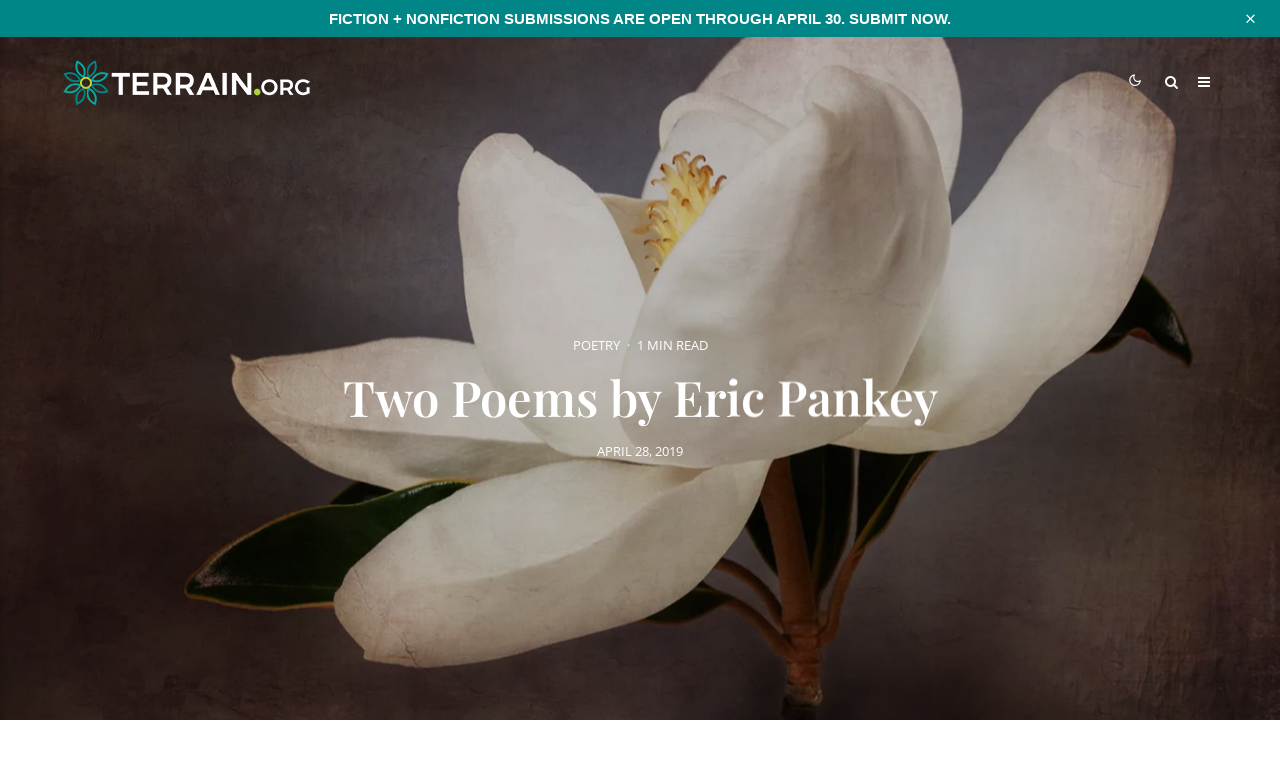

--- FILE ---
content_type: text/html; charset=UTF-8
request_url: https://www.terrain.org/2019/poetry/eric-pankey-2/
body_size: 57559
content:
<!DOCTYPE html>
<html lang="en-US">
<head>
	<meta charset="UTF-8">
			<meta name="viewport" content="width=device-width, initial-scale=1">
		<link rel="profile" href="http://gmpg.org/xfn/11">
		<meta name="theme-color" content="#b2d235">
	<meta name='robots' content='index, follow, max-image-preview:large, max-snippet:-1, max-video-preview:-1' />
<!-- Jetpack Site Verification Tags -->
<meta name="google-site-verification" content="icv3ADNA_cB24o9hFZAy-qFD6ZP5hUYW2xmIvaZfrBY" />

	<!-- This site is optimized with the Yoast SEO plugin v26.8 - https://yoast.com/product/yoast-seo-wordpress/ -->
	<title>Two Poems by Eric Pankey - Terrain.org</title>
<link data-rocket-prefetch href="https://www.googletagmanager.com" rel="dns-prefetch">
<link data-rocket-prefetch href="https://5d6d6de8.delivery.rocketcdn.me" rel="dns-prefetch">
<link data-rocket-prefetch href="https://c0.wp.com" rel="dns-prefetch">
<link data-rocket-prefetch href="https://i0.wp.com" rel="dns-prefetch">
<link data-rocket-prefetch href="https://www.printfriendly.com" rel="dns-prefetch">
<link data-rocket-prefetch href="https://www.google-analytics.com" rel="dns-prefetch">
<link data-rocket-prefetch href="https://stats.wp.com" rel="dns-prefetch">
<style id="wpr-usedcss">img:is([sizes=auto i],[sizes^="auto," i]){contain-intrinsic-size:3000px 1500px}#sm2-container{position:absolute;width:1px;height:1px;overflow:hidden}#sm2-container embed,#sm2-container object{width:48px;height:48px;max-width:48px;max-height:48px}#sm2-container.swf_timedout{position:relative;width:48px;height:48px}#sm2-container.swf_timedout,#sm2-container.swf_timedout embed,#sm2-container.swf_timedout object{min-width:48px;min-height:48px}#sm2-container.swf_unblocked{width:1px;height:1px}#sm2-container.swf_loaded embed,#sm2-container.swf_loaded object,#sm2-container.swf_unblocked embed,#sm2-container.swf_unblocked object{left:-9999em;top:-9999em}#sm2-container.swf_error{display:none}#sm2-container.high_performance{position:absolute;position:fixed}#sm2-container.high_performance{overflow:hidden;bottom:0;left:0;z-index:99}#sm2-container.high_performance.swf_loaded,#sm2-container.high_performance.swf_unblocked{z-index:auto}#sm2-container.high_performance.swf_loaded,#sm2-container.high_performance.swf_unblocked,#sm2-container.high_performance.swf_unblocked embed,#sm2-container.high_performance.swf_unblocked object{height:8px;width:8px}#sm2-container.high_performance.swf_loaded{top:auto;bottom:0;left:0}#sm2-container.high_performance.swf_loaded embed,#sm2-container.high_performance.swf_loaded object,#sm2-container.high_performance.swf_unblocked embed,#sm2-container.high_performance.swf_unblocked object{left:auto;top:auto}#sm2-container.high_performance.swf_timedout{z-index:99}@font-face{font-family:'Open Sans';font-style:normal;font-weight:300;font-stretch:100%;font-display:swap;src:url(https://5d6d6de8.delivery.rocketcdn.me/wp-content/cache/fonts/1/google-fonts/fonts/s/opensans/v40/memvYaGs126MiZpBA-UvWbX2vVnXBbObj2OVTS-muw.woff2) format('woff2');unicode-range:U+0000-00FF,U+0131,U+0152-0153,U+02BB-02BC,U+02C6,U+02DA,U+02DC,U+0304,U+0308,U+0329,U+2000-206F,U+20AC,U+2122,U+2191,U+2193,U+2212,U+2215,U+FEFF,U+FFFD}@font-face{font-family:'Open Sans';font-style:normal;font-weight:400;font-stretch:100%;font-display:swap;src:url(https://5d6d6de8.delivery.rocketcdn.me/wp-content/cache/fonts/1/google-fonts/fonts/s/opensans/v40/memvYaGs126MiZpBA-UvWbX2vVnXBbObj2OVTS-muw.woff2) format('woff2');unicode-range:U+0000-00FF,U+0131,U+0152-0153,U+02BB-02BC,U+02C6,U+02DA,U+02DC,U+0304,U+0308,U+0329,U+2000-206F,U+20AC,U+2122,U+2191,U+2193,U+2212,U+2215,U+FEFF,U+FFFD}@font-face{font-family:'Open Sans';font-style:normal;font-weight:500;font-stretch:100%;font-display:swap;src:url(https://5d6d6de8.delivery.rocketcdn.me/wp-content/cache/fonts/1/google-fonts/fonts/s/opensans/v40/memvYaGs126MiZpBA-UvWbX2vVnXBbObj2OVTS-muw.woff2) format('woff2');unicode-range:U+0000-00FF,U+0131,U+0152-0153,U+02BB-02BC,U+02C6,U+02DA,U+02DC,U+0304,U+0308,U+0329,U+2000-206F,U+20AC,U+2122,U+2191,U+2193,U+2212,U+2215,U+FEFF,U+FFFD}@font-face{font-family:'Open Sans';font-style:normal;font-weight:600;font-stretch:100%;font-display:swap;src:url(https://5d6d6de8.delivery.rocketcdn.me/wp-content/cache/fonts/1/google-fonts/fonts/s/opensans/v40/memvYaGs126MiZpBA-UvWbX2vVnXBbObj2OVTS-muw.woff2) format('woff2');unicode-range:U+0000-00FF,U+0131,U+0152-0153,U+02BB-02BC,U+02C6,U+02DA,U+02DC,U+0304,U+0308,U+0329,U+2000-206F,U+20AC,U+2122,U+2191,U+2193,U+2212,U+2215,U+FEFF,U+FFFD}@font-face{font-family:'Open Sans';font-style:normal;font-weight:700;font-stretch:100%;font-display:swap;src:url(https://5d6d6de8.delivery.rocketcdn.me/wp-content/cache/fonts/1/google-fonts/fonts/s/opensans/v40/memvYaGs126MiZpBA-UvWbX2vVnXBbObj2OVTS-muw.woff2) format('woff2');unicode-range:U+0000-00FF,U+0131,U+0152-0153,U+02BB-02BC,U+02C6,U+02DA,U+02DC,U+0304,U+0308,U+0329,U+2000-206F,U+20AC,U+2122,U+2191,U+2193,U+2212,U+2215,U+FEFF,U+FFFD}@font-face{font-family:'Open Sans';font-style:normal;font-weight:800;font-stretch:100%;font-display:swap;src:url(https://5d6d6de8.delivery.rocketcdn.me/wp-content/cache/fonts/1/google-fonts/fonts/s/opensans/v40/memvYaGs126MiZpBA-UvWbX2vVnXBbObj2OVTS-muw.woff2) format('woff2');unicode-range:U+0000-00FF,U+0131,U+0152-0153,U+02BB-02BC,U+02C6,U+02DA,U+02DC,U+0304,U+0308,U+0329,U+2000-206F,U+20AC,U+2122,U+2191,U+2193,U+2212,U+2215,U+FEFF,U+FFFD}.twb_elementor_control_title{font-size:12px;font-weight:700;line-height:18px;vertical-align:middle;display:flex;align-items:center;margin-bottom:2px;color:#1e1e1e}.twb-dismiss-container.twb-hidden,.twb-hidden,.twb-score-container.twb-hidden,.twb-score-disabled-container.twb-hidden,.twb-score-overlay.twb-hidden{display:none}.twb-notoptimized a,a.twb-see-score{color:#3a70ad;text-decoration:underline;cursor:pointer}.twb-optimized:before{background:url(https://5d6d6de8.delivery.rocketcdn.me/wp-content/plugins/form-maker/booster/assets/images/not_optimized.svg) no-repeat padding-box}.twb-notoptimized:before{background:url(https://5d6d6de8.delivery.rocketcdn.me/wp-content/plugins/form-maker/booster/assets/images/check_score.svg) no-repeat padding-box}.twb-optimizing:before{background:url(https://5d6d6de8.delivery.rocketcdn.me/wp-content/plugins/form-maker/booster/assets/images/loader.svg) no-repeat padding-box;margin:8px 2px;animation:1s linear infinite rotation;width:14px;height:14px;top:-6px}.twb-dismiss-container,.twb-score-container,.twb-score-disabled-container{display:flex;flex-direction:column;padding:20px 25px;background:no-repeat padding-box #23282d;border:1px solid #fffFFF1A;border-radius:6px;color:#fff;position:absolute;z-index:10;margin-top:-2px;width:350px}.twb-dismiss-container{flex-direction:row;width:250px}#wpadminbar .twb-score-overlay,.twb-score-overlay{height:32px;z-index:10;position:absolute;background-color:#2e3338!important;align-items:center;justify-content:center}#wpadminbar .twb-loader,.twb-loader{background:url(https://5d6d6de8.delivery.rocketcdn.me/wp-content/plugins/form-maker/booster/assets/images/loader.svg) no-repeat padding-box;animation:1s linear infinite rotation;width:14px;height:14px}#wpadminbar .twb-reload,.twb-reload{background:url(https://5d6d6de8.delivery.rocketcdn.me/wp-content/plugins/form-maker/booster/assets/images/reload.svg) no-repeat padding-box;width:28px;height:28px;cursor:pointer}#wpadminbar .twb-score-mobile,.twb-score-mobile{margin-right:10px}#wpadminbar .twb-score-desktop,#wpadminbar .twb-score-mobile,.twb-score-desktop,.twb-score-mobile{display:flex;width:150px;padding:10px;background:no-repeat padding-box #fffFFF0D;border-radius:6px}#wpadminbar .twb-score-circle,.twb-score-circle{width:30px;height:30px;position:relative;border-radius:50%;margin-right:12px;background:no-repeat padding-box #fffFFF0D}#wpadminbar .twb-score-circle .twb-score-circle-animated,.twb-score-circle .twb-score-circle-animated{position:absolute;left:50%;top:50%;-webkit-transform:translate(-50%,-50%);-moz-transform:translate(-50%,-50%);transform:translate(-50%,-50%);text-align:center;font:bold 12px/18px Open Sans;letter-spacing:0}#wp-admin-bar-twb_adminbar_info{height:25px}#wpadminbar .twb_admin_bar_menu_header{display:flex;align-items:center;height:25px;padding:2px 8px;box-sizing:border-box;border-radius:2px;color:#fff;font-size:12px;line-height:18px;letter-spacing:.1px;font-weight:700;font-family:'Open Sans';background-color:#22b339;margin-top:3px}#wpadminbar .twb_not_optimized_logo{color:#fff;font-size:12px;line-height:18px;letter-spacing:.1px;font-weight:700;font-family:'Open Sans'}#wpadminbar .twb_admin_bar_menu_header.twb_not_optimized{background-color:transparent}#wpadminbar .twb_admin_bar_menu_header img{width:18px;cursor:pointer;margin-right:4px}#wpadminbar .twb_admin_bar_menu_header.twb_not_optimized img{width:12px;cursor:pointer;margin-right:7px}@keyframes rotation{from{transform:rotate(0)}to{transform:rotate(359deg)}}#wpadminbar .twb_admin_bar_menu{height:100%;cursor:pointer}#wpadminbar div.twb_admin_bar_menu_main{position:absolute;background:0 0;display:block;padding-top:10px;left:10px;font-family:'Open Sans'}#wpadminbar .twb_admin_bar_menu_content{display:inline-block;width:400px;height:auto;padding:25px 25px 20px;background-color:#23282d;border:1px solid #fffFFF1A;border-radius:6px;box-sizing:border-box;font-family:'Open Sans'}#wpadminbar .twb_admin_bar_menu_content .twb_score_inprogress span{display:inline-block;width:16px;height:16px;background-size:16px!important;margin-left:0;margin-right:5px;background:url(https://5d6d6de8.delivery.rocketcdn.me/wp-content/plugins/form-maker/booster/assets/images/loader_green.svg) no-repeat padding-box;animation:1s linear infinite rotation;background-position:top 2px}#wpadminbar .twb_admin_bar_menu_content .twb_check_score_button{width:180px;height:30px;line-height:30px;box-sizing:border-box;text-decoration:none;background-color:#22b339;color:#fff;border-radius:4px;text-align:center;margin-top:20px;float:right;cursor:pointer}#wpadminbar .twb_admin_bar_menu_main hr{height:1px;background-color:#fffFFF1A;margin:20px 0;border:none}#wpadminbar .twb-score-container{border:none}#wpadminbar .twb-score-circle .twb-score-circle-animated{color:#fff!important}#wpadminbar .twb-load-time{line-height:0}#wpadminbar .twb-score-circle,.twb-score-circle{margin-right:8px}#wpadminbar .twb-hidden{display:none!important}img.emoji{display:inline!important;border:none!important;box-shadow:none!important;height:1em!important;width:1em!important;margin:0 .07em!important;vertical-align:-.1em!important;background:0 0!important;padding:0!important}:where(.wp-block-button__link){border-radius:9999px;box-shadow:none;padding:calc(.667em + 2px) calc(1.333em + 2px);text-decoration:none}:root :where(.wp-block-button .wp-block-button__link.is-style-outline),:root :where(.wp-block-button.is-style-outline>.wp-block-button__link){border:2px solid;padding:.667em 1.333em}:root :where(.wp-block-button .wp-block-button__link.is-style-outline:not(.has-text-color)),:root :where(.wp-block-button.is-style-outline>.wp-block-button__link:not(.has-text-color)){color:currentColor}:root :where(.wp-block-button .wp-block-button__link.is-style-outline:not(.has-background)),:root :where(.wp-block-button.is-style-outline>.wp-block-button__link:not(.has-background)){background-color:initial;background-image:none}:where(.wp-block-calendar table:not(.has-background) th){background:#ddd}:where(.wp-block-columns){margin-bottom:1.75em}:where(.wp-block-columns.has-background){padding:1.25em 2.375em}:where(.wp-block-post-comments input[type=submit]){border:none}:where(.wp-block-cover-image:not(.has-text-color)),:where(.wp-block-cover:not(.has-text-color)){color:#fff}:where(.wp-block-cover-image.is-light:not(.has-text-color)),:where(.wp-block-cover.is-light:not(.has-text-color)){color:#000}:root :where(.wp-block-cover h1:not(.has-text-color)),:root :where(.wp-block-cover h2:not(.has-text-color)),:root :where(.wp-block-cover h3:not(.has-text-color)),:root :where(.wp-block-cover h4:not(.has-text-color)),:root :where(.wp-block-cover h5:not(.has-text-color)),:root :where(.wp-block-cover h6:not(.has-text-color)),:root :where(.wp-block-cover p:not(.has-text-color)){color:inherit}.wp-block-embed__wrapper{position:relative}:where(.wp-block-file){margin-bottom:1.5em}:where(.wp-block-file__button){border-radius:2em;display:inline-block;padding:.5em 1em}:where(.wp-block-file__button):is(a):active,:where(.wp-block-file__button):is(a):focus,:where(.wp-block-file__button):is(a):hover,:where(.wp-block-file__button):is(a):visited{box-shadow:none;color:#fff;opacity:.85;text-decoration:none}.wp-block-gallery:not(.has-nested-images){display:flex;flex-wrap:wrap;list-style-type:none;margin:0;padding:0}.wp-block-gallery:not(.has-nested-images) figcaption{flex-grow:1}.wp-block-gallery:not(.has-nested-images).alignleft,.wp-block-gallery:not(.has-nested-images).alignright{max-width:420px;width:100%}:where(.wp-block-group.wp-block-group-is-layout-constrained){position:relative}:root :where(.wp-block-image.is-style-rounded img,.wp-block-image .is-style-rounded img){border-radius:9999px}:where(.wp-block-latest-comments:not([style*=line-height] .wp-block-latest-comments__comment)){line-height:1.1}:where(.wp-block-latest-comments:not([style*=line-height] .wp-block-latest-comments__comment-excerpt p)){line-height:1.8}:root :where(.wp-block-latest-posts.is-grid){padding:0}:root :where(.wp-block-latest-posts.wp-block-latest-posts__list){padding-left:0}ol,ul{box-sizing:border-box}:root :where(.wp-block-list.has-background){padding:1.25em 2.375em}:where(.wp-block-navigation.has-background .wp-block-navigation-item a:not(.wp-element-button)),:where(.wp-block-navigation.has-background .wp-block-navigation-submenu a:not(.wp-element-button)){padding:.5em 1em}:where(.wp-block-navigation .wp-block-navigation__submenu-container .wp-block-navigation-item a:not(.wp-element-button)),:where(.wp-block-navigation .wp-block-navigation__submenu-container .wp-block-navigation-submenu a:not(.wp-element-button)),:where(.wp-block-navigation .wp-block-navigation__submenu-container .wp-block-navigation-submenu button.wp-block-navigation-item__content),:where(.wp-block-navigation .wp-block-navigation__submenu-container .wp-block-pages-list__item button.wp-block-navigation-item__content){padding:.5em 1em}:root :where(p.has-background){padding:1.25em 2.375em}:where(p.has-text-color:not(.has-link-color)) a{color:inherit}:where(.wp-block-post-comments-form) input:not([type=submit]),:where(.wp-block-post-comments-form) textarea{border:1px solid #949494;font-family:inherit;font-size:1em}:where(.wp-block-post-comments-form) input:where(:not([type=submit]):not([type=checkbox])),:where(.wp-block-post-comments-form) textarea{padding:calc(.667em + 2px)}:where(.wp-block-post-excerpt){box-sizing:border-box;margin-bottom:var(--wp--style--block-gap);margin-top:var(--wp--style--block-gap)}:where(.wp-block-preformatted.has-background){padding:1.25em 2.375em}:where(.wp-block-search__button){border:1px solid #ccc;padding:6px 10px}:where(.wp-block-search__input){font-family:inherit;font-size:inherit;font-style:inherit;font-weight:inherit;letter-spacing:inherit;line-height:inherit;text-transform:inherit}:where(.wp-block-search__button-inside .wp-block-search__inside-wrapper){border:1px solid #949494;box-sizing:border-box;padding:4px}:where(.wp-block-search__button-inside .wp-block-search__inside-wrapper) .wp-block-search__input{border:none;border-radius:0;padding:0 4px}:where(.wp-block-search__button-inside .wp-block-search__inside-wrapper) .wp-block-search__input:focus{outline:0}:where(.wp-block-search__button-inside .wp-block-search__inside-wrapper) :where(.wp-block-search__button){padding:4px 8px}:root :where(.wp-block-separator.is-style-dots){height:auto;line-height:1;text-align:center}:root :where(.wp-block-separator.is-style-dots):before{color:currentColor;content:"···";font-family:serif;font-size:1.5em;letter-spacing:2em;padding-left:2em}:root :where(.wp-block-site-logo.is-style-rounded){border-radius:9999px}:where(.wp-block-social-links:not(.is-style-logos-only)) .wp-social-link{background-color:#f0f0f0;color:#444}:where(.wp-block-social-links:not(.is-style-logos-only)) .wp-social-link-amazon{background-color:#f90;color:#fff}:where(.wp-block-social-links:not(.is-style-logos-only)) .wp-social-link-bandcamp{background-color:#1ea0c3;color:#fff}:where(.wp-block-social-links:not(.is-style-logos-only)) .wp-social-link-behance{background-color:#0757fe;color:#fff}:where(.wp-block-social-links:not(.is-style-logos-only)) .wp-social-link-bluesky{background-color:#0a7aff;color:#fff}:where(.wp-block-social-links:not(.is-style-logos-only)) .wp-social-link-codepen{background-color:#1e1f26;color:#fff}:where(.wp-block-social-links:not(.is-style-logos-only)) .wp-social-link-deviantart{background-color:#02e49b;color:#fff}:where(.wp-block-social-links:not(.is-style-logos-only)) .wp-social-link-dribbble{background-color:#e94c89;color:#fff}:where(.wp-block-social-links:not(.is-style-logos-only)) .wp-social-link-dropbox{background-color:#4280ff;color:#fff}:where(.wp-block-social-links:not(.is-style-logos-only)) .wp-social-link-etsy{background-color:#f45800;color:#fff}:where(.wp-block-social-links:not(.is-style-logos-only)) .wp-social-link-facebook{background-color:#0866ff;color:#fff}:where(.wp-block-social-links:not(.is-style-logos-only)) .wp-social-link-fivehundredpx{background-color:#000;color:#fff}:where(.wp-block-social-links:not(.is-style-logos-only)) .wp-social-link-flickr{background-color:#0461dd;color:#fff}:where(.wp-block-social-links:not(.is-style-logos-only)) .wp-social-link-foursquare{background-color:#e65678;color:#fff}:where(.wp-block-social-links:not(.is-style-logos-only)) .wp-social-link-github{background-color:#24292d;color:#fff}:where(.wp-block-social-links:not(.is-style-logos-only)) .wp-social-link-goodreads{background-color:#eceadd;color:#382110}:where(.wp-block-social-links:not(.is-style-logos-only)) .wp-social-link-google{background-color:#ea4434;color:#fff}:where(.wp-block-social-links:not(.is-style-logos-only)) .wp-social-link-gravatar{background-color:#1d4fc4;color:#fff}:where(.wp-block-social-links:not(.is-style-logos-only)) .wp-social-link-instagram{background-color:#f00075;color:#fff}:where(.wp-block-social-links:not(.is-style-logos-only)) .wp-social-link-lastfm{background-color:#e21b24;color:#fff}:where(.wp-block-social-links:not(.is-style-logos-only)) .wp-social-link-linkedin{background-color:#0d66c2;color:#fff}:where(.wp-block-social-links:not(.is-style-logos-only)) .wp-social-link-mastodon{background-color:#3288d4;color:#fff}:where(.wp-block-social-links:not(.is-style-logos-only)) .wp-social-link-medium{background-color:#000;color:#fff}:where(.wp-block-social-links:not(.is-style-logos-only)) .wp-social-link-meetup{background-color:#f6405f;color:#fff}:where(.wp-block-social-links:not(.is-style-logos-only)) .wp-social-link-patreon{background-color:#000;color:#fff}:where(.wp-block-social-links:not(.is-style-logos-only)) .wp-social-link-pinterest{background-color:#e60122;color:#fff}:where(.wp-block-social-links:not(.is-style-logos-only)) .wp-social-link-pocket{background-color:#ef4155;color:#fff}:where(.wp-block-social-links:not(.is-style-logos-only)) .wp-social-link-reddit{background-color:#ff4500;color:#fff}:where(.wp-block-social-links:not(.is-style-logos-only)) .wp-social-link-skype{background-color:#0478d7;color:#fff}:where(.wp-block-social-links:not(.is-style-logos-only)) .wp-social-link-snapchat{background-color:#fefc00;color:#fff;stroke:#000}:where(.wp-block-social-links:not(.is-style-logos-only)) .wp-social-link-soundcloud{background-color:#ff5600;color:#fff}:where(.wp-block-social-links:not(.is-style-logos-only)) .wp-social-link-spotify{background-color:#1bd760;color:#fff}:where(.wp-block-social-links:not(.is-style-logos-only)) .wp-social-link-telegram{background-color:#2aabee;color:#fff}:where(.wp-block-social-links:not(.is-style-logos-only)) .wp-social-link-threads{background-color:#000;color:#fff}:where(.wp-block-social-links:not(.is-style-logos-only)) .wp-social-link-tiktok{background-color:#000;color:#fff}:where(.wp-block-social-links:not(.is-style-logos-only)) .wp-social-link-tumblr{background-color:#011835;color:#fff}:where(.wp-block-social-links:not(.is-style-logos-only)) .wp-social-link-twitch{background-color:#6440a4;color:#fff}:where(.wp-block-social-links:not(.is-style-logos-only)) .wp-social-link-twitter{background-color:#1da1f2;color:#fff}:where(.wp-block-social-links:not(.is-style-logos-only)) .wp-social-link-vimeo{background-color:#1eb7ea;color:#fff}:where(.wp-block-social-links:not(.is-style-logos-only)) .wp-social-link-vk{background-color:#4680c2;color:#fff}:where(.wp-block-social-links:not(.is-style-logos-only)) .wp-social-link-wordpress{background-color:#3499cd;color:#fff}:where(.wp-block-social-links:not(.is-style-logos-only)) .wp-social-link-whatsapp{background-color:#25d366;color:#fff}:where(.wp-block-social-links:not(.is-style-logos-only)) .wp-social-link-x{background-color:#000;color:#fff}:where(.wp-block-social-links:not(.is-style-logos-only)) .wp-social-link-yelp{background-color:#d32422;color:#fff}:where(.wp-block-social-links:not(.is-style-logos-only)) .wp-social-link-youtube{background-color:red;color:#fff}:where(.wp-block-social-links.is-style-logos-only) .wp-social-link{background:0 0}:where(.wp-block-social-links.is-style-logos-only) .wp-social-link svg{height:1.25em;width:1.25em}:where(.wp-block-social-links.is-style-logos-only) .wp-social-link-amazon{color:#f90}:where(.wp-block-social-links.is-style-logos-only) .wp-social-link-bandcamp{color:#1ea0c3}:where(.wp-block-social-links.is-style-logos-only) .wp-social-link-behance{color:#0757fe}:where(.wp-block-social-links.is-style-logos-only) .wp-social-link-bluesky{color:#0a7aff}:where(.wp-block-social-links.is-style-logos-only) .wp-social-link-codepen{color:#1e1f26}:where(.wp-block-social-links.is-style-logos-only) .wp-social-link-deviantart{color:#02e49b}:where(.wp-block-social-links.is-style-logos-only) .wp-social-link-dribbble{color:#e94c89}:where(.wp-block-social-links.is-style-logos-only) .wp-social-link-dropbox{color:#4280ff}:where(.wp-block-social-links.is-style-logos-only) .wp-social-link-etsy{color:#f45800}:where(.wp-block-social-links.is-style-logos-only) .wp-social-link-facebook{color:#0866ff}:where(.wp-block-social-links.is-style-logos-only) .wp-social-link-fivehundredpx{color:#000}:where(.wp-block-social-links.is-style-logos-only) .wp-social-link-flickr{color:#0461dd}:where(.wp-block-social-links.is-style-logos-only) .wp-social-link-foursquare{color:#e65678}:where(.wp-block-social-links.is-style-logos-only) .wp-social-link-github{color:#24292d}:where(.wp-block-social-links.is-style-logos-only) .wp-social-link-goodreads{color:#382110}:where(.wp-block-social-links.is-style-logos-only) .wp-social-link-google{color:#ea4434}:where(.wp-block-social-links.is-style-logos-only) .wp-social-link-gravatar{color:#1d4fc4}:where(.wp-block-social-links.is-style-logos-only) .wp-social-link-instagram{color:#f00075}:where(.wp-block-social-links.is-style-logos-only) .wp-social-link-lastfm{color:#e21b24}:where(.wp-block-social-links.is-style-logos-only) .wp-social-link-linkedin{color:#0d66c2}:where(.wp-block-social-links.is-style-logos-only) .wp-social-link-mastodon{color:#3288d4}:where(.wp-block-social-links.is-style-logos-only) .wp-social-link-medium{color:#000}:where(.wp-block-social-links.is-style-logos-only) .wp-social-link-meetup{color:#f6405f}:where(.wp-block-social-links.is-style-logos-only) .wp-social-link-patreon{color:#000}:where(.wp-block-social-links.is-style-logos-only) .wp-social-link-pinterest{color:#e60122}:where(.wp-block-social-links.is-style-logos-only) .wp-social-link-pocket{color:#ef4155}:where(.wp-block-social-links.is-style-logos-only) .wp-social-link-reddit{color:#ff4500}:where(.wp-block-social-links.is-style-logos-only) .wp-social-link-skype{color:#0478d7}:where(.wp-block-social-links.is-style-logos-only) .wp-social-link-snapchat{color:#fff;stroke:#000}:where(.wp-block-social-links.is-style-logos-only) .wp-social-link-soundcloud{color:#ff5600}:where(.wp-block-social-links.is-style-logos-only) .wp-social-link-spotify{color:#1bd760}:where(.wp-block-social-links.is-style-logos-only) .wp-social-link-telegram{color:#2aabee}:where(.wp-block-social-links.is-style-logos-only) .wp-social-link-threads{color:#000}:where(.wp-block-social-links.is-style-logos-only) .wp-social-link-tiktok{color:#000}:where(.wp-block-social-links.is-style-logos-only) .wp-social-link-tumblr{color:#011835}:where(.wp-block-social-links.is-style-logos-only) .wp-social-link-twitch{color:#6440a4}:where(.wp-block-social-links.is-style-logos-only) .wp-social-link-twitter{color:#1da1f2}:where(.wp-block-social-links.is-style-logos-only) .wp-social-link-vimeo{color:#1eb7ea}:where(.wp-block-social-links.is-style-logos-only) .wp-social-link-vk{color:#4680c2}:where(.wp-block-social-links.is-style-logos-only) .wp-social-link-whatsapp{color:#25d366}:where(.wp-block-social-links.is-style-logos-only) .wp-social-link-wordpress{color:#3499cd}:where(.wp-block-social-links.is-style-logos-only) .wp-social-link-x{color:#000}:where(.wp-block-social-links.is-style-logos-only) .wp-social-link-yelp{color:#d32422}:where(.wp-block-social-links.is-style-logos-only) .wp-social-link-youtube{color:red}:root :where(.wp-block-social-links .wp-social-link a){padding:.25em}:root :where(.wp-block-social-links.is-style-logos-only .wp-social-link a){padding:0}:root :where(.wp-block-social-links.is-style-pill-shape .wp-social-link a){padding-left:.66667em;padding-right:.66667em}:root :where(.wp-block-tag-cloud.is-style-outline){display:flex;flex-wrap:wrap;gap:1ch}:root :where(.wp-block-tag-cloud.is-style-outline a){border:1px solid;font-size:unset!important;margin-right:0;padding:1ch 2ch;text-decoration:none!important}:root :where(.wp-block-table-of-contents){box-sizing:border-box}:where(.wp-block-term-description){box-sizing:border-box;margin-bottom:var(--wp--style--block-gap);margin-top:var(--wp--style--block-gap)}:where(pre.wp-block-verse){font-family:inherit}.entry-content{counter-reset:footnotes}:root{--wp--preset--font-size--normal:16px;--wp--preset--font-size--huge:42px}.aligncenter{clear:both}html :where(.has-border-color){border-style:solid}html :where([style*=border-top-color]){border-top-style:solid}html :where([style*=border-right-color]){border-right-style:solid}html :where([style*=border-bottom-color]){border-bottom-style:solid}html :where([style*=border-left-color]){border-left-style:solid}html :where([style*=border-width]){border-style:solid}html :where([style*=border-top-width]){border-top-style:solid}html :where([style*=border-right-width]){border-right-style:solid}html :where([style*=border-bottom-width]){border-bottom-style:solid}html :where([style*=border-left-width]){border-left-style:solid}html :where(img[class*=wp-image-]){height:auto;max-width:100%}:where(figure){margin:0 0 1em}html :where(.is-position-sticky){--wp-admin--admin-bar--position-offset:var(--wp-admin--admin-bar--height,0px)}@media screen and (max-width:600px){html :where(.is-position-sticky){--wp-admin--admin-bar--position-offset:0px}}.mejs-container{clear:both;max-width:100%}.mejs-container *{font-family:Helvetica,Arial}.mejs-container,.mejs-container .mejs-controls{background:#222}.mejs-time{font-weight:400;word-wrap:normal}.mejs-controls a.mejs-horizontal-volume-slider{display:table}.mejs-controls .mejs-horizontal-volume-slider .mejs-horizontal-volume-current,.mejs-controls .mejs-time-rail .mejs-time-loaded{background:#fff}.mejs-controls .mejs-time-rail .mejs-time-current{background:#0073aa}.mejs-controls .mejs-horizontal-volume-slider .mejs-horizontal-volume-total,.mejs-controls .mejs-time-rail .mejs-time-total{background:rgba(255,255,255,.33)}.mejs-controls .mejs-horizontal-volume-slider .mejs-horizontal-volume-current,.mejs-controls .mejs-horizontal-volume-slider .mejs-horizontal-volume-total,.mejs-controls .mejs-time-rail span{border-radius:0}.mejs-controls button:hover{border:none;-webkit-box-shadow:none;box-shadow:none}.wp-video-shortcode video,video.wp-video-shortcode{max-width:100%;display:inline-block}:root{--wp--preset--aspect-ratio--square:1;--wp--preset--aspect-ratio--4-3:4/3;--wp--preset--aspect-ratio--3-4:3/4;--wp--preset--aspect-ratio--3-2:3/2;--wp--preset--aspect-ratio--2-3:2/3;--wp--preset--aspect-ratio--16-9:16/9;--wp--preset--aspect-ratio--9-16:9/16;--wp--preset--color--black:#000000;--wp--preset--color--cyan-bluish-gray:#abb8c3;--wp--preset--color--white:#ffffff;--wp--preset--color--pale-pink:#f78da7;--wp--preset--color--vivid-red:#cf2e2e;--wp--preset--color--luminous-vivid-orange:#ff6900;--wp--preset--color--luminous-vivid-amber:#fcb900;--wp--preset--color--light-green-cyan:#7bdcb5;--wp--preset--color--vivid-green-cyan:#00d084;--wp--preset--color--pale-cyan-blue:#8ed1fc;--wp--preset--color--vivid-cyan-blue:#0693e3;--wp--preset--color--vivid-purple:#9b51e0;--wp--preset--gradient--vivid-cyan-blue-to-vivid-purple:linear-gradient(135deg,rgba(6, 147, 227, 1) 0%,rgb(155, 81, 224) 100%);--wp--preset--gradient--light-green-cyan-to-vivid-green-cyan:linear-gradient(135deg,rgb(122, 220, 180) 0%,rgb(0, 208, 130) 100%);--wp--preset--gradient--luminous-vivid-amber-to-luminous-vivid-orange:linear-gradient(135deg,rgba(252, 185, 0, 1) 0%,rgba(255, 105, 0, 1) 100%);--wp--preset--gradient--luminous-vivid-orange-to-vivid-red:linear-gradient(135deg,rgba(255, 105, 0, 1) 0%,rgb(207, 46, 46) 100%);--wp--preset--gradient--very-light-gray-to-cyan-bluish-gray:linear-gradient(135deg,rgb(238, 238, 238) 0%,rgb(169, 184, 195) 100%);--wp--preset--gradient--cool-to-warm-spectrum:linear-gradient(135deg,rgb(74, 234, 220) 0%,rgb(151, 120, 209) 20%,rgb(207, 42, 186) 40%,rgb(238, 44, 130) 60%,rgb(251, 105, 98) 80%,rgb(254, 248, 76) 100%);--wp--preset--gradient--blush-light-purple:linear-gradient(135deg,rgb(255, 206, 236) 0%,rgb(152, 150, 240) 100%);--wp--preset--gradient--blush-bordeaux:linear-gradient(135deg,rgb(254, 205, 165) 0%,rgb(254, 45, 45) 50%,rgb(107, 0, 62) 100%);--wp--preset--gradient--luminous-dusk:linear-gradient(135deg,rgb(255, 203, 112) 0%,rgb(199, 81, 192) 50%,rgb(65, 88, 208) 100%);--wp--preset--gradient--pale-ocean:linear-gradient(135deg,rgb(255, 245, 203) 0%,rgb(182, 227, 212) 50%,rgb(51, 167, 181) 100%);--wp--preset--gradient--electric-grass:linear-gradient(135deg,rgb(202, 248, 128) 0%,rgb(113, 206, 126) 100%);--wp--preset--gradient--midnight:linear-gradient(135deg,rgb(2, 3, 129) 0%,rgb(40, 116, 252) 100%);--wp--preset--font-size--small:13px;--wp--preset--font-size--medium:20px;--wp--preset--font-size--large:36px;--wp--preset--font-size--x-large:42px;--wp--preset--spacing--20:0.44rem;--wp--preset--spacing--30:0.67rem;--wp--preset--spacing--40:1rem;--wp--preset--spacing--50:1.5rem;--wp--preset--spacing--60:2.25rem;--wp--preset--spacing--70:3.38rem;--wp--preset--spacing--80:5.06rem;--wp--preset--shadow--natural:6px 6px 9px rgba(0, 0, 0, .2);--wp--preset--shadow--deep:12px 12px 50px rgba(0, 0, 0, .4);--wp--preset--shadow--sharp:6px 6px 0px rgba(0, 0, 0, .2);--wp--preset--shadow--outlined:6px 6px 0px -3px rgba(255, 255, 255, 1),6px 6px rgba(0, 0, 0, 1);--wp--preset--shadow--crisp:6px 6px 0px rgba(0, 0, 0, 1)}:where(.is-layout-flex){gap:.5em}:where(.is-layout-grid){gap:.5em}:where(.wp-block-post-template.is-layout-flex){gap:1.25em}:where(.wp-block-post-template.is-layout-grid){gap:1.25em}:where(.wp-block-columns.is-layout-flex){gap:2em}:where(.wp-block-columns.is-layout-grid){gap:2em}:root :where(.wp-block-pullquote){font-size:1.5em;line-height:1.6}.tooltipck{z-index:5;position:relative}.tooltipck-active,.tooltipck:hover{z-index:6}.tooltipck-tip{position:absolute;z-index:6000;display:none;box-sizing:border-box;opacity:0}.tooltipck:hover .tooltipck-tip{z-index:7}.tooltipck-pointer:after{display:inline-block;width:0;height:0;opacity:0;content:""}html{-ms-text-size-adjust:100%;-webkit-text-size-adjust:100%}body{margin:0;-moz-osx-font-smoothing:grayscale;-webkit-font-smoothing:antialiased}article,aside,details,figcaption,figure,footer,header,hgroup,li,main,nav,section,summary{display:block}blockquote,dl,figure,h1,h2,h3,h4,h5,h6,ol,p,ul{margin:0;padding:0}h1,h2,h3,h4,h5,h6{font-size:inherit}strong{font-weight:700}a,button{color:inherit}a,ins{text-decoration:none}button{overflow:visible;border:0;font:inherit;-webkit-font-smoothing:inherit;letter-spacing:inherit;background:0;cursor:pointer}::-moz-focus-inner{padding:0;border:0}picture{display:block}img{max-width:100%;height:auto;border:0}pre{overflow:auto}code,kbd,pre,samp,tt{color:#555;padding:3px 5px;font-size:.8666666em;background-color:#cce7ff}kbd{background:#111;border-radius:2px;color:#fff;padding:4px 8px;margin:0 5px}code,kbd,pre,samp,tt,var{font-family:"Roboto Mono",Monaco,courier,monospace}.clearfix:after{content:"";display:block;clear:both}*{box-sizing:border-box}ol ol,ol ul,ul ol,ul ul{margin-top:0;margin-bottom:0}hr{height:1px;background:#111;margin:-1px 0 30px;border:0}em,small,strong{line-height:1}sup{line-height:0;position:relative;vertical-align:baseline;top:-.5em}sub{bottom:-.25em}blockquote{margin:45px 0;font-weight:400!important;width:80%;margin-left:10%;line-height:1.5;position:relative}blockquote:before{content:"\e244";font-family:tipi;font-style:normal;position:absolute;left:-10%;transform:scale(-1,1)}blockquote cite,blockquote+p cite{font-size:12px;display:block;margin-top:.7em;margin-bottom:1.4em}.rtl blockquote:before{transform:none}cite{font-style:italic}dt{margin-bottom:15px}dd{padding:0 0 15px 15px}acronym{border-bottom:1px dotted #888;cursor:help}table{width:100%;margin-bottom:30px}table th{font-weight:inherit}table td,table th{border-top:1px solid #f1f1f1;padding:15px 10px}ol,ul{list-style-position:inside}ol li,ul li{display:list-item}ol li ol,ol li ul,ul li ol,ul li ul{margin:0 0 0 1em}address{margin-bottom:15px}ul{list-style:none}.entry-content ol,.entry-content ul{margin-left:1em;list-style-position:outside;margin-bottom:1em}.entry-content ul{list-style:disc}ol{list-style-type:decimal}.zeen-widget li{margin:6px 0}dd{margin-left:0;margin-bottom:1.5em}pre{background:#eee;padding:15px}pre code{background-color:inherit}object,video{max-width:100%;height:auto}mark{background:#eee;padding:3px 5px}h1{font-size:2em}h2{font-size:1.666em}h3{font-size:1.2em}h4,h5,h6{font-size:1em}.single-content .entry-content h1,.single-content .entry-content h2,.single-content .entry-content h3,.single-content .entry-content h4,.single-content .entry-content h5,.single-content .entry-content h6{line-height:1.2;margin:30px 0}embed,iframe,object{margin-bottom:1.5em;max-width:100%}.blockquote{clear:both}.video-wrap{position:relative;clear:both;width:100%;padding-bottom:56.25%}.video-wrap audio,.video-wrap embed,.video-wrap iframe,.video-wrap object,.video-wrap video{position:absolute;top:0;left:0;width:100%;height:100%}.zeen-widget ul{list-style:none}.widget-title{margin-bottom:30px}select{max-width:100%}article.sticky .title:before{content:"*";padding-right:5px}.comment-list{list-style-type:none}.comment-list ol{list-style-type:none}.site-inner .drop-search input,.site-inner fieldset,.site-inner input[type=number],.site-inner input[type=text],.site-inner input[type=url],.site-inner select,.site-inner textarea{height:48px;background:0 0;border:1px solid #eee;border-radius:0;letter-spacing:.01em;padding:0 15px;color:inherit;width:100%}.site-inner select[multiple=multiple]{height:auto}.site-inner input[type=search]{background:0 0;border:0}.site-inner fieldset,.site-inner input[type=number],.site-inner input[type=submit],.site-inner input[type=text],.site-inner input[type=url],.site-inner textarea{-webkit-appearance:none;-moz-appearance:textfield}.site-inner textarea{padding:15px;min-height:96px}.site-inner fieldset,.site-inner textarea{height:auto}.site-inner fieldset{margin-bottom:30px}.zeen-widget .sub-menu .menu-item-has-children>a:after{display:none}.zeen-widget .menu li{display:block!important}.zeen-widget .menu .sub-menu{opacity:1;visibility:visible;margin:0}.zeen-widget .sub-menu{min-width:0!important;display:block;background:0 0;transform:none!important}.zeen-widget .sub-menu li{border-bottom:0}.zeen-widget .sub-menu li a{padding:10px 0!important;display:inline}.zeen-widget .standard-drop .sub-menu,.zeen-widget .sub-menu{position:static;visibility:inherit;opacity:inherit}.zeen-widget .menu-item-has-children>a:after{display:none}.footer-widget .menu{font-size:13px;letter-spacing:1px}.flickity-enabled{position:relative}.flickity-enabled:focus{outline:0}.tipi-tip-wrap-b{margin-top:15px;transform:translate3d(0,5px,0)}.tipi-tip-wrap-b .detail{border-right:3px solid transparent;border-bottom:3px solid #111;border-left:3px solid transparent;top:-3px;left:calc(50% - 3px)}.tipi-tip-wrap-b.removing{transform:translate3d(0,5px,0)}.tipi-tip-wrap-t{margin-top:-15px;transform:translate3d(0,-5px,0)}.tipi-tip-wrap-t .detail{border-right:3px solid transparent;border-top:3px solid #111;border-left:3px solid transparent;bottom:-3px;left:calc(50% - 3px)}.tipi-tip-wrap-t.removing{transform:translate3d(0,-5px,0)}.tipi-tip-wrap-r{transform:translate3d(5px,0,0)}.tipi-tip-wrap-r .detail{border-top:3px solid transparent;border-right:3px solid #111;border-bottom:3px solid transparent;left:-3px;top:calc(50% - 3px)}.tipi-tip-wrap-r.removing{transform:translate3d(5px,0,0)}.tipi-tip-wrap-l{transform:translate3d(-5px,0,0)}.tipi-tip-wrap-l .detail{border-top:3px solid transparent;border-left:3px solid #111;border-bottom:3px solid transparent;right:-3px;top:calc(50% - 3px)}.tipi-tip-wrap-l.removing{transform:translate3d(-5px,0,0)}h1,h2,h3,h4,h5,h6{line-height:1.2}.pswp{display:none}.zeen-effect{transition:.2s}article{min-width:0}.site-inner{min-height:100vh;position:relative}input{font:inherit}.main{padding-bottom:30px}.link-color-wrap a{position:relative;transition:.3s ease;text-underline-position:under}.article-layout-skin-2{background-color:#151515;color:#fff}.article-layout-skin-2>.meta-wrap .byline{color:#fff}.article-layout-skin-2>.meta-wrap .byline a{color:#fff}.article-layout-skin-2 .font-1,.article-layout-skin-2 a,.article-layout-skin-2 h1,.article-layout-skin-2 h2,.article-layout-skin-2 h3,.article-layout-skin-2 h4,.article-layout-skin-2 h5,.article-layout-skin-2 h6{color:#fff}.article-layout-skin-2 article>.meta-wrap .byline-part{color:#8e8e8e}.article-layout-skin-2 article>.meta-wrap .byline-part a{color:inherit}.article-layout-skin-2 .widget-title{color:#fff!important}.article-layout-skin-2 .content-bg,.article-layout-skin-2 .sidebar{background-color:transparent}.article-layout-skin-2 .site-skin-1{background:#222}.article-layout-skin-2 .hero{background:#232323}.article-layout-skin-2 .related-posts-wrap .block-wrap .tipi-arrow{color:#fff;border-color:#fff}.article-layout-skin-2 .related-posts-wrap .block-wrap .tipi-arrow i:after{background-color:#fff}.site-skin-2 .font-1,.site-skin-2 h1,.site-skin-2 h2,.site-skin-2 h3,.site-skin-2 h4,.site-skin-2 h5,.site-skin-2 h6{color:#fff!important}.site-skin-2{color:#eee}.sticky-sb-on .byline{-webkit-backface-visibility:hidden;backface-visibility:hidden}span.media-tr{cursor:pointer}.mask-overlay,.overlay,.tipi-overlay{height:100%;width:100%;position:absolute;top:0;left:0;-webkit-backface-visibility:hidden;backface-visibility:hidden;z-index:1}.tipi-overlay-base{z-index:101;position:fixed;opacity:0;visibility:hidden;transition:opacity .3s ease-out,transform .3s cubic-bezier(0,0,.3,1),visibility 0s .4s}.tipi-overlay-base.active{opacity:.8;visibility:visible;transition:opacity .3s ease-out,transform .3s cubic-bezier(0,0,.3,1),visibility 0s}.tipi-overlay-base.active .close{opacity:1}.tipi-overlay-dark{background:#000}.tipi-overlay-light{background:#1f1f25}.tipi-overlay-light.active{opacity:.2}.loading>*{opacity:.35}.content-latl .loading{opacity:.35!important}.content-latl .loading>*{opacity:1}.mask{line-height:0;position:relative}.mask img,.mask picture{width:100%;height:100%;-o-object-fit:cover;object-fit:cover;-o-object-position:center;object-position:center;-webkit-backface-visibility:hidden;backface-visibility:hidden}.tipi-flex-right{margin-left:auto;text-align:right}.tipi-all-c,.tipi-vertical-c{align-items:center}.site-header .header-padding{transition:padding .3s}.tipi-all-c{justify-content:center}.tipi-all-c.logo-main-wrap{text-align:center}.logo-main-wrap:empty{display:none}.tipi-all-c,.tipi-flex,.tipi-vertical-c{display:flex}.tipi-flex-r{text-align:right;flex:1;justify-content:flex-end}input::-webkit-input-placeholder{color:inherit}input::-moz-placeholder{color:inherit}input::-ms-input{color:inherit}.alignleft{display:inline;float:left;margin-bottom:25px;margin-right:1.5em;max-width:50%}.alignright{display:inline;float:right;margin-bottom:25px;margin-left:1.5em;max-width:50%}.aligncenter{clear:both;display:block;margin-left:auto;margin-right:auto}.aligncenter,.alignleft,.alignright{clear:left;margin-top:10px}.aligncenter img,.alignleft img,.alignright img{vertical-align:top}.aligncenter,.alignleft,.alignnone,.alignright{transition:all .4s cubic-bezier(.3,.7,.7,1)}.alignright{clear:right}ul.wp-block-gallery{margin-left:0}.contents-wrap{width:100%;text-align:center}.content-bg{text-align:left}.content-bg .main,.content-bg>.tipi-cols{background:unset}.logo{line-height:0}.logo a{vertical-align:top;display:inline-block}.logo img{width:auto;vertical-align:top}.logo span{display:block}.logo-footer{flex-shrink:1}.menu-icon-subscribe i{padding-right:5px}.menu-icon-subscribe i:last-child{padding-right:0}.bg-area{position:relative}.background{position:absolute;top:0;left:0;width:100%;height:100%;z-index:-1}.site-img-1 .background{background-repeat:no-repeat;background-position:center center;background-size:cover}.header-skin-1 .bg-area{background:#fff}.site-header .bg-area{z-index:3}.header-skin-1.slidedown .bg-area,.header-skin-1.stuck .bg-area{background:rgba(255,255,255,.9)}.site-skin-1{background:#fff}.block-wrap:not(.skin-inner)>.tipi-row-inner-style{background-image:none;background-color:transparent}.site-skin-1 .pagination,.skin-light .block-skin-0 .pagination{color:#111}.site-skin-2{background:#1c1d1e}.site-skin-2{color:#fff}.site-skin-2 .mask{background:#0c0c0c}.site-skin-2 .font-1,.site-skin-2 h1,.site-skin-2 h2,.site-skin-2 h3,.site-skin-2 h4,.site-skin-2 h5,.site-skin-2 h6{color:#fff}.site-skin-2 fieldset,.site-skin-2 input[type=number],.site-skin-2 input[type=text],.site-skin-2 input[type=url],.site-skin-2 select,.site-skin-2 textarea{border-color:#333}.site-skin-2 .separation-border{border-color:#2d2d2d}.block-skin-0{background:0 0}.site-skin-1 .tipi-arrow,.skin-light .block-skin-0 .tipi-arrow{border-color:#111;color:#111}.site-skin-1 .tipi-arrow i:after,.skin-light .block-skin-0 .tipi-arrow i:after{background:#111}.footer-widgets-skin-3 .tipi-arrow{border-color:#fff!important;color:#fff!important}.footer-widgets-skin-3 .tipi-arrow i:after{background:#fff!important}.footer-widgets-skin-3 .separation-border{border-bottom-color:#2d2d2d}.footer-lower-area .font-1:not(.copyright),.footer-lower-area a,.footer-lower-area h2,.footer-lower-area h3{color:inherit}.footer-lower-area.site-skin-1 .tipi-arrow{border-color:#444}.footer-lower-area.site-skin-1 .tipi-arrow i:after{background:#444}.block-wrap:not(.skin-inner){background-repeat:no-repeat;background-size:cover;background-position:center center}.menu-icons{flex-shrink:0}.menu-icons>li>a{padding-left:10px;padding-right:10px}.menu-icons>li>a span{padding-left:7px}.horizontal-menu>li{display:inline-block}.horizontal-menu .menu-icon-mode{display:inline-flex;align-items:center}.horizontal-menu .sub-menu{margin:0}.sticky-menu{z-index:50;top:0;position:relative}.site-mob-header.sticky-menu{width:100%!important}.stuck>.bg-area{background:inherit}.spacer{background:inherit;z-index:101!important}.sticky-menu-2.stuck{position:sticky;top:0;transform:translate3d(0,-100%,0);transition:.3s all;will-change:transform}.sticky-menu-2.stuck.active{transform:translate3d(0,0,0)}.still{transition:none!important}.sticky-menu-3.slidedown{position:sticky;top:0;animation:.3s ease-out forwards slidedown}#progress{position:absolute;bottom:-3px;height:3px;width:0;background-color:#ef2673;transition:.2s opacity,.3s bottom;opacity:0}.mob-bot-share{position:fixed;bottom:0;height:45px;width:100%;transform:translatey(200%);transition:.3s all;z-index:5}.mob-bot-share .share-buttons{text-align:center;height:inherit;display:flex}.mob-bot-share .share-button{width:50%;color:#111;text-transform:uppercase;font-size:10px;height:inherit;float:left;line-height:45px}.mob-bot-share i{font-size:16px}.mob-bot-share-2{background:#fff;border-top:1px solid #eee}.horizontal-menu>li>a{display:inline-block}.main-navigation{position:relative}.menu-icon a:before{font-weight:400!important}.menu-icon i{font-weight:400!important}.bg-area .bg-area-inner>*,.bg-area>*{position:relative;z-index:11}.bg-area .background{z-index:0;position:absolute}.logo{display:inline-block}.logo-p_menu{display:flex;align-items:center;margin-right:10px}.site-mob-header{position:relative;z-index:10}.site-mob-header .bg-area{background:inherit;max-width:100%}.site-mob-header .menu-left{text-align:left;flex:1;margin-left:-7px}.site-mob-header .logo-main-wrap{text-align:center}.site-mob-header .menu-right{flex:1;margin-right:-7px;margin-left:auto;text-align:right;justify-content:flex-end}.site-mob-header .icons-wrap li{display:flex}.site-mob-header .icons-wrap li a{padding:0 7px}.site-mob-header-1 .logo-main-wrap{display:flex;justify-content:center}.menu-item-has-children>a:after{font-family:tipi;content:"\e909";margin-left:5px;line-height:1;font-size:inherit}.menu-mobile .tapped .sub-menu{opacity:1;position:relative;visibility:visible;margin-top:5px;height:auto}.menu-mobile .sub-menu{opacity:0;visibility:hidden;transition:all .35s cubic-bezier(0,.99,.99,1);margin-left:-5px;text-align:left;position:absolute}.menu-mobile .sub-menu:not(.opened-child) li{display:none}.menu-mobile .sub-menu li{margin:0;position:relative;padding:5px 30px}.menu-mobile .sub-menu li a{padding:0}.menu-mobile .sub-menu .sub-menu{opacity:0;height:0;visibility:hidden;margin-top:10px}.main-menu-inline{z-index:12;position:relative}.sticky-top{position:sticky;top:0;z-index:12}.mob-open{overflow:hidden}.mobile-navigation-dd .menu-item-has-children>a:after{display:none}.mobile-navigation-dd .open-child i{transition:.2s ease-out}.mobile-navigation-dd .child-is-open i{transform:rotate(-90deg)}.mobile-navigation-dd .child-is-open i:before{content:"\e5cd"}.mobile-navigation-dd .opened-child{visibility:visible!important;opacity:1!important}.admin-bar .mob-menu-wrap .bg-area{padding-top:30px}.mob-menu-wrap{position:fixed;width:100%;height:100%;z-index:102;top:0;left:0;bottom:0;font-size:18px}.mob-menu-wrap .mobile-navigation .mobile-search-wrap{margin-top:auto}.mob-menu-wrap .mobile-navigation .mobile-search-wrap .search{width:100%;border:1px solid #333;border-radius:2px;padding:10px}.mob-menu-wrap .mobile-navigation .mobile-search-wrap .search .search-field{width:100%;color:inherit;font-family:inherit}.mob-menu-wrap .mobile-navigation .mobile-search-wrap+.vertical-menu{margin-top:30px}.mob-menu-wrap.site-skin-1 .mobile-navigation .search{border-color:#e5e5e5}.mob-menu-wrap .menu-icon-subscribe{font-size:15px}.mob-menu-wrap .content-wrap{height:100%}.mob-menu-wrap .open-child:not(.text-link){float:right}.mob-menu-wrap .open-child:not(.text-link) i{font-size:15px;font-weight:700;position:relative;display:inline-block}.mob-menu-wrap .opened-child{height:auto!important;position:relative!important}.mob-menu-wrap .content{height:100%;padding:30px 45px;display:flex;flex-direction:column;flex-grow:1;overflow:auto}.mob-menu-wrap .content .logo{animation-delay:.3s}.mob-menu-wrap .content .logo+.menu-icons{margin-top:60px}.mob-menu-wrap .content .mobile-navigation{animation-delay:.4s}.mob-menu-wrap .content .menu-icons{animation-delay:.65s}.mob-menu-wrap .vertical-menu{margin:auto;width:100%;font-size:18px}.mob-menu-wrap .vertical-menu li{margin-bottom:7px;font-weight:400;text-transform:none;padding-right:0}.mob-menu-wrap .vertical-menu>li>.sub-menu{font-size:13px;padding-top:7px}.mob-menu-wrap .mobile-navigation{margin-top:30px;margin-bottom:30px;display:flex;overflow:auto;flex-direction:column;flex-grow:1}.mob-menu-wrap .menu-icons{display:flex;flex-wrap:wrap;margin-left:-10px;margin-right:-10px}.mob-menu-wrap .menu-icons li{margin:0 5px 10px}.mob-menu-wrap .bg-area{height:100%}.mob-menu-wrap .tipi-close-icon{position:absolute;top:20px;right:20px;font-size:30px;z-index:12;line-height:1}.mob-menu-wrap .content>*{opacity:0;transform:translatex(-20px)}.admin-bar .mob-menu-wrap .tipi-close-icon{top:52px}.mob-open .mob-menu-wrap .content>*{animation-timing-function:ease-out;animation-fill-mode:forwards;animation-duration:.25s;animation-name:mobMenuL}.site-mob-menu-2 .mob-menu-wrap{text-align:center}.site-mob-menu-2 .mob-menu-wrap .menu-item-has-children>a:first-child{margin-left:15px}.site-mob-menu-2 .mob-menu-wrap .sub-menu{text-align:center}.site-mob-menu-2 .mob-menu-wrap .vertical-menu li{padding-left:0}.tipi-i-menu-mob{width:12px;height:2px;background:#fff;position:relative;margin:0 auto;border-radius:1px;display:block}.tipi-i-menu-mob:after,.tipi-i-menu-mob:before{width:inherit;display:block;height:inherit;border-radius:inherit;background:inherit;content:"";position:absolute;width:125%}.tipi-i-menu-mob:before{top:-5px}.tipi-i-menu-mob:after{top:5px}.site-mob-header.site-skin-1 .tipi-i-menu-mob{background:#111}.site-mob-header.site-skin-1 .menu-icon{color:#111}.site-mob-menu-a-4 .site-inner,.site-mob-menu-a-4 .site-mob-header.sticky-menu-2 .stuck{z-index:2}.site-mob-menu-a-4 .zeen-top-block{position:relative}.site-mob-menu-a-4 .site-inner,.site-mob-menu-a-4 .sticky-menu-2 .stuck.active,.site-mob-menu-a-4 .zeen-top-block{z-index:3}.site-mob-menu-a-4 .mob-menu-wrap{left:auto;right:0;transition:transform 1s cubic-bezier(.2,1,.3,1),visibility 0s 1.1s;width:calc(100vw - 60px);z-index:1;visibility:hidden;transform:translate3d(50%,0,0)}.site-mob-menu-a-4 .mob-menu-wrap .mob-tr-close{display:none}.site-mob-menu-a-4 .site-inner:after{content:"";background:#aaa;top:0;left:0;width:100%;height:100%;position:absolute;display:block;z-index:300;opacity:0;visibility:hidden}.site-mob-menu-a-4.mob-open .tipi-i-menu-mob{background:0 0!important;height:100%;top:0}.site-mob-menu-a-4.mob-open .tipi-i-menu-mob:after,.site-mob-menu-a-4.mob-open .tipi-i-menu-mob:before{top:0;background:#fff;width:100%;height:2px;top:calc(50% - 1px)}.site-mob-menu-a-4.mob-open .tipi-i-menu-mob:before{transform:rotate(-45deg)}.site-mob-menu-a-4.mob-open .tipi-i-menu-mob:after{width:100%;transform:rotate(45deg)}.site-mob-menu-a-4.mob-open .mob-menu-wrap{transform:translate3d(0,0,0);transition:transform 1s cubic-bezier(.2,1,.3,1),visibility 0s;visibility:visible}.site-mob-menu-a-4.mob-open .mob-bot-share,.site-mob-menu-a-4.mob-open .site-inner,.site-mob-menu-a-4.mob-open .site-mob-header,.site-mob-menu-a-4.mob-open .sticky-menu-2 .stuck.active,.site-mob-menu-a-4.mob-open .top-bar-message,.site-mob-menu-a-4.mob-open .zeen-top-block{transform:translate3d(calc(60px - 100vw),0,0)!important}.site-mob-menu-a-4.mob-open .site-inner{pointer-events:none}.site-mob-menu-a-4.mob-open .site-content,.site-mob-menu-a-4.mob-open .site-footer{opacity:.2}.site-mob-menu-a-4.mob-open .site-inner:after{opacity:.5}.site-mob-menu-a-4.mob-open .sticky-menu-2 .stuck.active{left:0}.site-mob-menu-a-4.mob-open .site-skin-1.site-mob-header .tipi-i-menu-mob:after,.site-mob-menu-a-4.mob-open .site-skin-1.site-mob-header .tipi-i-menu-mob:before{background:#111}.mob-tr-open{display:block;padding-top:0!important;padding-bottom:0!important;height:25px}.mob-tr-open i{margin-right:3px;float:right;top:calc(50% - 1px)}.sidebar-wrap{z-index:1;text-align:left}.sidebar-wrap .sidebar{margin-bottom:30px}.sidebar{width:100%}.sidebar .zeen-widget:last-of-type:not(.widget_nav_menu){margin-bottom:0;border-bottom-width:0}.sidebar .background{z-index:0}.content-area .zeen-widget{position:relative;z-index:1}.content-area .zeen-widget:first-of-type{padding-top:0}.site-skin-2 .widget-title{opacity:.5}.textwidget h2,.textwidget h3,.textwidget h4{margin-bottom:.5em}.textwidget p{margin-bottom:1em}.textwidget p:last-child{margin-bottom:0}.twitch{position:relative;width:100%;padding-bottom:56.25%;background:#161616}.twitch iframe{position:absolute;width:100%;height:100%;z-index:3;transition-delay:.3s;transition:.7s ease-out}.twitch:after{content:"\f1e8";font-family:tipi;color:#fff;font-size:40px;position:absolute;top:30px;right:30px;z-index:2;line-height:1;text-align:center}.twitch:not(.ani-in) iframe{transform:scale(.9,.9);opacity:0}.block-more-1{font-weight:700}.block-more-1:hover i{transform:translateX(-3px)}.block-more-2{margin-left:3px}.no-more{opacity:.25;pointer-events:none}.block-changer{opacity:.5}.block-mm-init{opacity:1}.block-changer.active{opacity:1}.block-changer.active:before{opacity:1!important}.meta{-webkit-backface-visibility:hidden;backface-visibility:hidden}.block-wrap-hoverer .mask__wrap{position:absolute;height:100%;width:100%;background-color:#000}.block-wrap-hoverer .mask__wrap .mask{opacity:0;position:absolute;top:0;left:0;height:100%;width:100%;transition:.6s cubic-bezier(.22,.61,.36,1)}.block-wrap-hoverer .mask__wrap .selected{opacity:.7}.block-wrap-hoverer article{align-items:flex-end;padding:30px;border-right:1px solid rgba(255,255,255,.25)}.block-wrap-hoverer article:not(.selected) .meta{opacity:.5}.block-wrap-hoverer article:last-of-type{border-right:0}.block-wrap-hoverer article .excerpt,.block-wrap-hoverer article .meta,.block-wrap-hoverer article a{color:#fff!important}.block-wrap-hoverer article .title-wrap{margin-bottom:1.5em}.block-wrap-hoverer article .title{line-height:1.5}.block-wrap-hoverer article .excerpt{height:0;padding-top:0;opacity:0;font-size:.9em!important}.block-wrap-hoverer article .meta{overflow:hidden;transition:.2s}.block-wrap-hoverer article.no-excerpt__ani .meta{transform:translatey(-20px)}.block-wrap-grid{overflow:hidden}.block-to-see{transition:.5s opacity,.5s transform}.tipi-row-inner-box{position:relative;background:inherit}.tipi-row-inner-style{width:100%;background:inherit}.block{position:relative;align-items:stretch;flex-flow:row wrap}.block article{position:relative}.mask-img{display:block;width:100%;height:100%}.block-ani{overflow:hidden}.block-ani article{opacity:0}.block-ani.loaded article{animation-timing-function:cubic-bezier(0,0,0.3,1);animation-fill-mode:forwards;animation-duration:.2s;animation-name:tipiSlideUpOpa;animation-delay:calc(.075s * var(--animation-order))}.block-ani.block-ani-r article{animation-name:tipiSlideRightOpa}.block-ani.block-ani-l article{animation-name:tipiSlideLeftOpa}.block-wrap{border:0;margin-left:auto;margin-right:auto;border-image-slice:1;width:100%;display:block;text-align:left}.block-wrap .tipi-row-inner-style{border-image-slice:1}.site-skin-2 .load-more-wrap .tipi-arrow{color:#fff;border-color:#fff}.site-skin-2 .load-more-wrap .tipi-arrow i:after{background:#fff}.tipi-row-inner-box{width:100%}.ppl-m-3 .block,.ppl-s-2 .block{justify-content:space-between}.hero-wrap.gallery-viewing .mask-overlay{opacity:0;visibility:hidden}.title-middle .gallery-viewing .hero-meta{opacity:0;pointer-events:none}.title-middle .gallery-viewing .slide:before{opacity:0!important}.block-29 .meta .title{font-size:15px}.block-29 .meta .subtitle{font-size:12px;margin-top:2px}.zeen-top-block .block-wrap{width:100%}.zeen-top-block .block-wrap .tipi-row-inner-style{background-color:#000}.zeen-top-block .block-wrap .block{width:100%}.zeen-top-block .block-wrap .block article{border-width:0}.zeen-top-block article .mask{padding-bottom:0!important}.zeen-top-block .block-title-wrap{display:none}.zeen-top-block.standard-ani{padding-bottom:0!important;overflow:hidden}.zeen-top-block.standard-ani>.block-wrap{position:static;margin-bottom:-2px}.separation-border:last-of-type:not(.masonry-child):not(.preview-text){margin-bottom:0;padding-bottom:0;border-bottom:0}.preview-mini-wrap{position:relative}.mejs-offscreen{-webkit-clip-path:none!important;clip-path:none!important}.stack-design-1{text-align:left}.tipi-spin{position:relative}.tipi-spin:before{content:"";position:absolute;top:50%;left:50%;transform:translate(-50%,-50%);border:3px solid #fff;border-left-color:transparent!important;border-right-color:transparent!important;border-radius:50%;width:50px;height:50px;margin-top:-28px;z-index:2;transition:opacity .3s;margin-left:-28px;animation:1s ease-out infinite fullspin}.tipi-spin.tipi-row-inner-style:before{opacity:1;border-color:#111}.frame-wrap-46{width:100%;padding-bottom:66.27%;position:relative;background:#191b1c;transition:padding .6s ease-out}.frame-wrap-46 audio,.frame-wrap-46 iframe,.frame-wrap-46 video{height:100%;width:100%;position:absolute;top:0;left:0}.frame-wrap-46-pad{position:relative;width:100%}.block-wrap-video-player .mask{background:#000!important}.block-wrap-video-player .mask img{opacity:.5}.block-wrap-video-player .duration{color:#fff;font-size:12px;font-weight:400;display:block}.block-wrap-video-player .loading-embed iframe{opacity:0}.block-wrap-video-player .loading-embed .meta{opacity:0;visibility:hidden}.block-wrap-video-player .loading-embed.active-embed .tipi-spin:before{opacity:0;visibility:hidden}.block-wrap-video-player .loading-embed.active-embed iframe{opacity:1}.block-wrap-video-player .loading-embed.embed-ldd-once .frame-wrap-46{padding-bottom:56.25%}.block-wrap-video-player .mask iframe{transition:1s all}.block-wrap-video-player img{transition:.3s;-webkit-backface-visibility:hidden;backface-visibility:hidden}.block-wrap-video-player .block-piece-1 .title{color:#fff}.block-wrap-video-player .block-piece-1 a{color:inherit}.block-wrap-video-player .block-piece-1 .duration{margin-top:10px;font-size:15px}.block-wrap-video-player .block-piece-1 .mask{display:flex;align-items:center;justify-content:center}.block-wrap-video-player .block-piece-1 .mask a:first-child{background:#1c1d1e;pointer-events:none}.block-wrap-video-player .embed-error{position:absolute;color:#fff;top:50%;left:20%;width:60%;line-height:1.5;text-align:center;transform:translateY(-50%)}.video-wrap{display:block}.loaded .frame-wrap-46:before{opacity:0;visibility:hidden}.playing img{opacity:.2!important}.playing .mask .duration{opacity:0!important}.block-wrap-110{display:flex;position:relative}.block-wrap-110.tipi-row{padding-left:0;padding-right:0}.block-wrap-110 .tipi-col{padding-left:0;padding-right:0}.fi-bg{width:100%;height:100%;background-size:cover;background-position:50% 50%;padding-bottom:100%}.hero-31 .fi-bg{opacity:0;padding-bottom:0}.mask-overlay{transition:all .35s ease-out}.block-title{display:inline-block;line-height:1}.block-title h1,.block-title h2,.block-title h3,.block-title h4,.block-title h5,.block-title p{font-size:inherit}.block-title-wrap-style .block-title{padding-bottom:10px;display:flex;position:relative;align-items:center}.block-title-wrap-style .block-title:after{content:"";flex:1;margin-left:30px;position:relative}.block-title-wrap-style .block-title:last-child{padding-bottom:0}.block-title-wrap{position:relative;width:100%}.block-title-wrap:not(.page-header-skin-4) .block-title-wrap,.block-title-wrap:not(.page-header-skin-4) .filters{background:inherit}.block-title-wrap .block-title-area{position:relative}.block-title-wrap .block-subtitle{color:#999;font-weight:400;display:block}.block-title-wrap .filters{position:relative;font-weight:400;font-size:12px;margin-top:6px;text-transform:none;letter-spacing:1px;color:#aaa;z-index:4}.block-title-wrap .filters .sorter{text-align:left}.block-title-wrap .load-more-wrap-2{margin-right:0}.module-block-title{margin-bottom:30px}.sorter{position:relative}.sorter .current-txt{padding-bottom:3px;display:inline-block;transition:all .3s}.sorter.active .current-txt{border-bottom-color:transparent}.sorter.active i{transform:rotate(90deg)}.sorter.active i:before{color:#ee5253;content:"\e5cd"}.block-title-1{margin-bottom:30px}.separator:last-child{display:none}.byline{font-weight:400!important;margin-bottom:-7px}.byline .byline-part{vertical-align:middle}.byline .separator{margin-right:7px;margin-left:7px}.byline-2{margin-bottom:-3px}.preview-classic .byline-3{padding-top:15px}.stack-1 .byline-2{margin-top:30px}.tipi-like-count{display:flex;transition:.2s ease-out all;line-height:1}.liking{opacity:.5}.liked{cursor:default;pointer-events:none}.liked:hover{cursor:default}.cats .cat{margin-right:10px;display:inline-block}.cats .cat:last-of-type{margin-right:0}#comments ol{list-style-type:none}.comments-area time{font-size:12px;color:#9a9a9a}.block-title-wrap .filters:empty,.byline:empty{display:none}.byline-part{margin-bottom:5px;display:inline-block}.byline-part i{margin-right:3px}.meta{float:left;width:100%}.meta .title{font-size:22px;padding-top:.5em}.meta .title a{display:inline-block;max-width:100%}.meta .subtitle{font-size:1em}.meta .excerpt{padding-top:15px}.meta .excerpt:hover:before{transform:scale3d(1,1,1);transition-delay:0s}.tipi-xl-typo .title{font-size:22px;padding-top:10px}.tipi-xl-typo .subtitle{font-size:18px;padding-top:.5em}.tipi-xl-typo .byline-3{padding-top:15px}.tipi-s-typo .title{padding-top:8px}.tipi-s-typo .subtitle{font-size:15px;padding-top:5px}.tipi-s-typo .byline-3{padding-top:10px}.tipi-s-typo .title-wrap:first-of-type .title{padding-top:20px}.mode__wrap{padding:0 5px!important}.mode__wrap .mode__inner__wrap{position:relative;text-align:center;padding-left:0!important;width:30px;height:30px;overflow:hidden;cursor:pointer}.mode__wrap .mode__inner__wrap i{position:absolute;width:100%;margin-right:0!important;z-index:1;height:100%;transition:ease-in-out transform .3s;transform:translate(0,100%) rotate(-60deg)}.mode__wrap .mode__inner__wrap i:before{width:100%;height:100%;display:flex;align-items:center;justify-content:center}.mode__wrap.mode--alt .tipi-i-sun{transform:translatey(0) rotate(0)}.mode__wrap:not(.mode--alt) .tipi-i-moon{transform:translatey(0) rotate(0)}.site-mob-header .mode__wrap .mode__inner__wrap{background:0 0}.site-mob-header .mode__wrap .mode__inner__wrap i{color:inherit}.slider article .title a{color:#fff}.img-ani-base .mask{overflow:hidden}.img-ani-base .fi-bg,.img-ani-base .mask img{transition:transform 1s ease,opacity .5s ease}.img-color-hover-1:hover img{filter:none}.img-color-hover-base.preview-classic .mask:hover:after{opacity:1}.img-color-hover-base.preview-classic .mask:hover:before{opacity:0}.counter{-webkit-backface-visibility:hidden;backface-visibility:hidden}.format-gallery .hero-wrap{overflow:visible}.slider{background:#f2f2f2}.slider article{background:#f2f2f2;display:none}.slider.tipi-spin:before{z-index:11;border-color:#ccc}.slider .slide{position:absolute}.slider .lets-review-api-wrap,.slider .meta{-webkit-backface-visibility:hidden;backface-visibility:hidden}.slider .slider-arrow{opacity:0}.slider .mask,.slider .meta{opacity:0}.slider article:first-of-type{display:block}.slider:not(.flickity-enabled){padding-bottom:50%;overflow:hidden}.slider .mask{position:absolute;height:100%;width:100%}.slider.parallax .mask{top:-15%;height:130%}.zeen__list--1{background:0 0;opacity:0}.zeen__list--1 .arrows{z-index:2;position:sticky;top:0;margin-bottom:30px}.zeen__list--1 .slider-arrow-next{float:right}.zeen__list--1 .slide{width:100%;margin:0 30px}.flickity-enabled:not(.slider-imgs) article{display:block}.slider-rdy.tipi-spin:before{opacity:0;pointer-events:none;animation-iteration-count:2}.slider-rdy .slider-arrow{opacity:1}.slider-rdy .mask,.slider-rdy .meta{opacity:1}.slider-arrow-next{right:15px}.slider-arrow-prev{left:15px}.slider-arrow{position:absolute;z-index:3}.hero{width:100%;line-height:0;background:#eee;overflow:hidden;height:100%;position:relative;display:flex;align-items:center;justify-content:center}.hero img,.hero picture{width:100%;height:100%;margin-top:0;-o-object-fit:cover;object-fit:cover;-o-object-position:center;object-position:center}.hero-wrap{position:relative;overflow:hidden;z-index:0}.hero-wrap:not(.cover-11) .hero{max-height:100vh}.hero-wrap .caption{background:rgba(255,255,255,.5);color:#333}.hero-wrap .meta-with-color .byline,.hero-wrap .meta-with-color .subtitle,.hero-wrap .meta-with-color a,.hero-wrap .meta-with-color h1{color:inherit}.hero-l.format-gallery .hero{display:block}.hero-l .parallax .hero img{height:120%;margin-top:-5%;min-height:100%}.hero-wrap.cover-1 .hero{height:56.25vw;max-height:56.25vw;min-height:280px}.hero-wrap .caption{position:absolute;z-index:2;bottom:0;right:0;font-size:10px;transition:.2s ease-out;padding:5px 7px;line-height:1.2}.gallery-block__image{position:relative;width:100%;z-index:1;text-align:center}.gallery-block__image .caption{background:rgba(0,0,0,.5);color:#eee}.gallery-block__image .tipi-lightbox{width:100%;height:100%;display:block;position:relative}.gallery-block__image .tipi-lightbox:before{position:absolute;opacity:0;content:"\e93f";font-family:tipi;pointer-events:none;transition:.3s;background:#fff;color:#111;height:30px;width:30px;display:flex;align-items:center;z-index:991;justify-content:center;max-height:50%;font-size:12px;max-width:50%;border-radius:4px;top:5px;right:5px}.gallery-block__image:not(:hover) .tipi-lightbox:before{transform:translatey(5px)}.gallery-block__image:not(.lightboxing):hover .tipi-lightbox:before{opacity:1}.gallery-block__image img{width:100%}.gallery-block__image:last-of-type{margin-right:0!important}.gallery-block__image .caption{opacity:0}.gallery-block__image:hover .caption{opacity:1}.gallery-block__image img{vertical-align:top}.slider .slide .caption{right:0}.hero img,.hero-background img{opacity:0}.hero-wrap .mask-overlay{opacity:0}.mask-loaded .mask-overlay{opacity:1}.mask-loaded .hero img,.mask-loaded .hero-background img{animation:1s forwards tipiOpa;opacity:1}.entry-content{word-break:break-word}.entry-content .aligncenter,.entry-content .alignnone{opacity:0}.entry-content .embed-vis{opacity:1}.entry-content.woocommerce-Tabs-panel--description .aligncenter,.entry-content.woocommerce-Tabs-panel--description .alignnone{opacity:1}figure.aligncenter{text-align:center}.title-middle .hero-wrap .meta-wrap{-webkit-backface-visibility:hidden;backface-visibility:hidden;padding:0 30px;z-index:2;position:absolute;left:50%;width:100%;top:50%;transform:translate(-50%,-50%);text-align:center}div[class*=title-mid] .meta-wrap .share-it-icons a{color:#fff}div[class*=title-mid] .meta-wrap .meta~.share-it{padding-top:30px}div[class*=title-mid] .hero-wrap .meta .byline,div[class*=title-mid] .hero-wrap .meta .entry-title,div[class*=title-mid] .hero-wrap .meta .subtitle,div[class*=title-mid] .hero-wrap .share-it{transition:.5s ease-out;transition-delay:.35s}div[class*=title-mid] .hero-wrap .meta .entry-title{transition-delay:.5s}div[class*=title-mid] .hero-wrap .meta .byline-3,div[class*=title-mid] .hero-wrap .meta .subtitle{transition-delay:.65s}div[class*=title-mid] .hero-wrap .share-it{transition-delay:.75s}div[class*=title-mid] .hero-wrap:not(.mask-loaded) .meta .byline,div[class*=title-mid] .hero-wrap:not(.mask-loaded) .meta .entry-title,div[class*=title-mid] .hero-wrap:not(.mask-loaded) .meta .subtitle,div[class*=title-mid] .hero-wrap:not(.mask-loaded) .share-it{opacity:0;transform:translatey(15px)}.skin-light .related-posts-wrap .tipi-arrow{color:#111;border-color:#111}.skin-light .related-posts-wrap .tipi-arrow i:after{background:#111}.article-layout-skin-2 .reaction{background:0 0!important;color:#fff}.article-layout-skin-2 .reaction .count{color:#fff}.article-layout-skin-2 .reaction.reacted,.article-layout-skin-2 .reaction:hover{border-color:#444}.article-layout-skin-2 .related-posts-wrap .title a{color:#fff}.article-layout-skin-2 .related-posts-wrap .block-wrap{background:0 0!important}.article-layout-skin-2 .contents-wrap blockquote{color:#fff}.article-layout-skin-2 .contents-wrap article>.meta-wrap .byline,.article-layout-skin-2 .contents-wrap article>.meta-wrap .byline a{color:#7b7b7b}.article-layout-skin-2 .sidebar .zeen-widget,.article-layout-skin-2 .sidebar-wrap .sidebar{border-color:#232323}.parallax .hero-background img,.parallax .mask__wrap img{height:120%;top:-10%;position:relative}.parallax .mask-img img{transition:none!important}.format-gallery .cover-1 .hero{max-height:none;height:auto!important}.hero-31 .hero{position:fixed!important;height:100%!important;max-height:100vh!important;width:100%;top:0;z-index:-1;background:0 0}.hero-31 .spacer{height:100vh}.hero-31 .mask-overlay{opacity:0}.hero-31+div{background:0 0!important}.hero-31+div .entry-content{color:#000}.ipl-wrap{transition:.5s all}.ipl-loader{position:relative;height:150px}.ipl-loader:before{border-top-color:#1d1d1d;border-bottom-color:#1d1d1d}.ipl-loader.ipl-end{display:none}.ipl-loader.ipl-end:before{animation:none}.ipl-loading{opacity:0;transform:translateY(150px)}.title-middle .meta-wrap{transition:.2s ease-out}.title-middle .active-embed .meta-wrap{opacity:0;visibility:hidden}.active-embed .hero{background:#000}.active-embed .hero img{animation:none;opacity:.25}.active-embed .caption{opacity:0;visibility:hidden}.icon-size-s i{font-size:15px}.format-gallery:not(.post-wrap):not(.preview-thumbnail) i{vertical-align:middle}.duration{transition:all .3s cubic-bezier(.3,.4,.5,1)}.single-content{z-index:1;position:relative;padding-top:30px}.entry-content-wrap p{margin-bottom:1em}.entry-content h2:first-child,.entry-content h3:first-child{margin-top:0}audio{min-height:32px}.hero-19 iframe{width:100vw}.entry-footer{padding-top:45px}.entry-footer>div{margin-bottom:45px}.entry-footer>div:last-of-type{margin-bottom:0;padding-bottom:45px}.entry-footer>.share-it{margin-bottom:30px}.entry-footer .content-subscribe{max-width:none;width:100%}.entry-footer.tipi-l-8 .share-it a:last-of-type{margin-right:0}.sidebar-off:not(.title-middle-cut) .share-it-before{margin-top:30px}.share-it{line-height:1;justify-content:space-between;flex-wrap:wrap}.share-it a{display:inline-block}.share-it.share-it-before{margin-bottom:30px}.share-it i{display:inline-block;vertical-align:middle}.share-it .tipi-i-linkedin,.share-it .tipi-i-mail{position:relative;top:-2px}.meta-wrap .meta~.share-it{float:left;width:100%;display:block;padding-top:20px}.meta-wrap .meta~.share-it>.title{display:none}.meta-wrap .meta~.share-it a:first-of-type{margin-left:0!important}.meta-wrap .meta~.share-it.share-it-11 a:first-of-type{margin-left:5px!important}.meta-wrap .meta-no-sub~.share-it{padding-top:30px}.meta-wrap .video-wrap,.meta-wrap iframe{margin:30px auto 0;min-height:32px}.hero-background:before{content:"";position:absolute;top:0;left:0;width:100%;height:100%;background-color:rgba(0,0,0,.8);z-index:1}.hero-background+.hero{padding:12.5%;background:0 0!important;z-index:2}.hero-background+.hero img{border-radius:3px;box-shadow:0 20px 30px rgba(0,0,0,.2)}.hero-background+.hero~.meta-wrap{z-index:2;padding:30px;position:relative}.hero-background+.hero~.meta-wrap .byline,.hero-background+.hero~.meta-wrap .byline a,.hero-background+.hero~.meta-wrap .subtitle,.hero-background+.hero~.meta-wrap h1,.hero-background+.hero~.meta-wrap h2{color:#fff}.hero-background+.hero~.meta-wrap+.frame-wrap{min-height:100px}.hero-background+.hero~.meta-wrap .share-it{padding-top:30px}.hero-background+.hero~.meta-wrap .share-it-11 a{color:#fff}.hero-l .meta-wrap .share-it{padding-top:30px}.share-it-11 .tipi-i-linkedin,.share-it-11 .tipi-i-mail{top:0}.entry-footer .share-it .share-button{margin:0 0 15px}.share-button-content{justify-content:center;width:100%;height:100%}.share-it-11{font-size:12px}.share-it-11 .title{font-size:inherit!important;display:inline-block;padding-right:30px;color:#ccc}.share-it-11{display:block}.share-it-11 a{margin:0 20px 15px!important;font-size:15px}.article-layout-skin-1 .share-it-11{color:#000}.article-layout-skin-1 .share-it-11 a{color:#000}.reaction-wrap{justify-content:space-between}.zeen-up-down{background:#f1f1f1;padding:45px}.zeen-up-down .zeen__up-down{padding:0 30px}.zeen__up-down{margin-left:15px}.zeen__up-down i{margin-right:10px}.updown-do{opacity:.3;pointer-events:none}.reaction{line-height:1;width:50%;height:120px;border:1px solid transparent;background:#f1f1f1;padding:15px;align-items:center;justify-content:center;text-align:center;margin-right:15px;margin-bottom:15px;flex-wrap:wrap;width:calc(50% - 15px);color:#444}.reaction:hover{background:#f9f6e1}.reaction.reacting{pointer-events:none;opacity:.6}.reaction.reacted{transform:translatey(-5px);background:#f9f6e1}.reaction .count{font-size:18px;width:100%;color:#444;display:block;margin-bottom:auto}.reaction .count span{font-size:12px;margin-left:2px}.reaction svg{margin-bottom:14px;width:36px;height:36px;margin-top:auto}.comment-list{margin-top:45px}.comment-list .children{margin-left:30px}.comment-list .children .children .children{margin-left:0}.collapsible__content{height:0;opacity:0;overflow:hidden}.collapsible__title{cursor:pointer;padding:20px 0;font-size:1.1em}.collapsible__title i{margin-left:10px;display:inline-block;position:relative;top:2px}.collapsible__title.active i{transform:rotate(180deg)}.next-prev__design-2.past__mid{opacity:1;visibility:visible}.next-prev__design-2{position:fixed;top:50%;transform:translateY(-50%);z-index:2;opacity:0;visibility:hidden;transition:.3s;height:140px}.next-prev__design-2>div{background-color:#f2f2f2}.next-prev__design-2 .pre-title{color:#777;font-size:10px;text-transform:uppercase}.next-prev__design-2 .title{color:#111;line-height:1.4;display:block;padding-top:2px;font-size:14px}.next-prev__design-2 .next-prev__trigger{z-index:1;position:relative;width:60px;height:60px;text-align:center}.next-prev__design-2 .next-prev__contents{padding:30px;transition:.3s cubic-bezier(.2,.1,.2,1);position:absolute;top:50%;z-index:0;width:300px;height:100%;max-width:50vw;display:flex;align-items:center;transform:translate(0,-50%);opacity:0;visibility:hidden}.next-prev__design-2 .mask{flex-shrink:0;width:80px}.next-prev__design-2.next-prev__next .meta{padding-left:15px}.next-prev__design-2.next-prev__next:not(:hover) .next-prev__contents{transform:translate(50%,-50%)}.next-prev__design-2.next-prev__prev{text-align:right}.next-prev__design-2.next-prev__prev .meta{padding-right:15px}.next-prev__design-2.next-prev__prev .mask{order:2}.next-prev__design-2.next-prev__prev:not(:hover) .next-prev__contents{transform:translate(-50%,-50%)}.next-prev__design-2:hover .next-prev__contents{opacity:1;visibility:visible}.next-prev__prev{left:0}.next-prev__prev .next-prev__contents{left:calc(100% - 60px);padding-left:60px}.next-prev__next{right:0}.next-prev__next .next-prev__contents{padding-right:60px;right:calc(100% - 60px)}.mode--alt--b .next-prev__design-2{color:#fff}.mode--alt--b .next-prev__design-2>div{background-color:#1d1d1e}.mode--alt--b .next-prev__design-2 .title{color:#fff}.title{word-wrap:break-word}.related-posts-wrap .block-wrap-grid .block-title-1,.related-posts-wrap .block-wrap-grid .block-title-1 .block-title-area{padding-left:0!important}.post-tags a:before{content:"#"}.footer-block-links{text-transform:uppercase;font-size:9px;display:flex;align-items:center}.footer-block-links .title{flex-shrink:0;margin-right:20px;display:inline-block;min-width:30px}.footer-block-links .title i{margin-left:2px}.footer-block-links .block-elements{margin-bottom:-10px}.footer-block-links .block-elements>*{font-size:inherit;border-radius:2px;font-weight:400;letter-spacing:.1em;display:inline-block;margin-right:10px;margin-bottom:10px;border:1px solid #eee;padding:8px 10px;line-height:1;transition:.2s}.footer-block-links .block-elements>:hover{background:#eee}.article-layout-skin-2 .footer-block-links .block-elements>*{border-color:#272727}.article-layout-skin-2 .footer-block-links .block-elements>:hover{background:#272727}.counter{position:absolute;z-index:2;top:7px;left:10px;border-radius:50%;display:inline-block;height:40px;width:40px;text-align:center}.counter:before{font-size:12px;position:absolute;display:block;content:counter(block);z-index:2;top:50%;left:50%;transform:translate(-50%,-50%);color:#fff}.counter:after{z-index:1;background-color:#121314;content:"";position:absolute;height:100%;width:100%;top:0;left:0;border-radius:inherit}.block{counter-reset:block}.block article{counter-increment:block}.pagination{text-align:center;padding:50px 0;clear:left}.pagination .prev:hover{transform:translatex(-2px)}.pagination .next:hover{transform:translatex(2px)}.pagination .current:hover{transform:none}.pagination+.block{clear:both}.pagination .current:not(.post-page-numbers){border-color:#111;background:#111;color:#fff;padding-bottom:5px}.inf-scr{clear:left}.inf-loaded{padding:0;height:0;opacity:0;visibility:hidden;width:100%}.inf-loading a{opacity:0}.inf-loading:before{border-top-color:#222;border-bottom-color:#222}.inf-scr-masonry{position:absolute}.inf-scr-masonry a{top:auto!important}.footer-widgets-skin-3 .textwidget p{opacity:.65;font-size:15px}.footer-widgets-text-white .footer-widgets-skin-3 .textwidget p{opacity:1}.widget_nav_menu:only-child{width:100%!important;margin-right:0!important}.footer-widget-wrap{z-index:1;padding-bottom:30px;padding-top:30px}.footer-widget{position:relative;z-index:1;margin-bottom:30px;padding-bottom:30px}.footer-widget .mask{background:0 0}.footer-widget:last-of-type:not(.widget_nav_menu){margin-bottom:0;padding-bottom:0}.footer-widget.widget_text{font-size:14px}.footer-widget.widget_text div{margin:6px 0}.widget_text .alignleft,.widget_text .alignright{margin-top:0}.site-footer .menu-item-has-children>a:after,.site-footer .sub-menu{display:none}.site-footer .footer-navigation li{padding:0 10px}.tipi-xs-flex-full{align-items:center}.site-footer-2 .to-top{padding:0 10px;margin-top:15px;font-size:12px}.site-footer-2 .copyright:nth-child(2n){margin-top:15px}.site-footer-2 .footer-navigation,.site-footer-2 .to-top{display:inline-block}.site-footer-2 .logo-footer{padding-top:3px}.site-footer-2 .footer-area .to-top span{font-size:12px}.to-top{display:inline-block}.to-top a{transition:transform .2s;transform:translateY(0);border-radius:50%}.to-top a i{display:inline-block}.to-top a:hover i{transform:translateY(-5px)}.to-top span{font-size:15px}.cart__float{display:inline-flex;align-items:center;justify-content:center;position:fixed;right:0;bottom:30%;z-index:6;line-height:50px;height:50px;width:60px;transition:.2s ease;border-radius:180px 0 0 180px;z-index:6;background:#111;color:#fff}.cart__float:not(.past__mid){opacity:0;transform:translateX(30px);visibility:hidden}.to-top__fixed .to-top{position:fixed;bottom:20px;right:20px;z-index:6;padding:0;margin:0}.to-top__fixed .to-top .tipi-arrow.tipi-arrow-m{width:40px;height:40px;line-height:40px;border:0}.to-top__fixed .to-top .tipi-vertical-c{width:30px;height:30px;border-radius:2px;justify-content:center;color:#fff}.to-top__fixed .to-top .tipi-vertical-c:hover i{transform:translateY(-2px)}.to-top__fixed .to-top:not(.past__mid){transform:translateY(15px);opacity:0;visibility:hidden}.to-top-2 i{border-radius:50%}.to-top-2 a{display:inline-block}.slide-in-el{position:fixed;top:0;right:0;max-width:100%;width:780px;height:100%;z-index:102;opacity:0;visibility:hidden;transform:translateX(50%);will-change:transform;overflow-y:auto;box-shadow:0 0 25px 0 rgba(0,0,0,.075)}.slide-in-el .content{margin:0 auto;height:100%}.slide-in-el .bg-area{min-height:100%}.slide-in-el .close{position:absolute;top:0;right:0;margin:30px;z-index:2;font-size:2em;line-height:1}.slide-in-el .close:hover{transform:rotate(90deg)}.admin-bar .slide-in-el{padding-top:32px}.slide-in-menu{width:780px}.slide-in-menu .content{padding:80px 0;width:80%;max-width:360px}.slide-in-menu .content .zeen-widget:last-child{margin-bottom:0}.slide-in-menu .block-wrap-classic .mask{background:0 0}.slide-in-menu .zeen-widget{margin-bottom:90px}.slide-in-menu .logo-slide{display:block;margin-bottom:60px}.site-inner,.top-bar-message,.zeen-top-block .block-wrap{transition:transform .3s cubic-bezier(0,0,.3,1),opacity .7s cubic-bezier(0,0,.3,1)}.modal-active{overflow:hidden}.slide-menu-open{overflow:hidden}.slide-menu-open #tipi-overlay .close{display:none}.slide-menu-open .site-inner,.slide-menu-open .site-mob-header,.slide-menu-open .top-bar-message,.slide-menu-open .zeen-top-block .block-wrap{transform:translatex(-100px)}.tipi-tile{transition:opacity .3s ease-out,transform 0s .4s,visibility 0s .4s}.tipi-tile.active{transition:opacity .3s ease-out,transform .3s cubic-bezier(0,0,.3,1),visibility 0s;opacity:1;visibility:visible;transform:translateX(0)}.tipi-tile .content>div{opacity:0;transform:translatex(25%);transition:opacity .3s ease-out,transform 0s .4s}.tipi-tile .content>.title{margin-bottom:15px;font-size:30px}.tipi-tile .content>.subtitle{margin-bottom:45px;font-size:16px}.tipi-tile.active .content>div{opacity:1;transform:translatex(0);transition:opacity .3s ease-out .25s,transform .3s cubic-bezier(0,0,.3,1) .25s}.tipi-tile.active .content>div:nth-child(2){transition-delay:.25s}.tipi-tile.active .content>div:nth-child(3){transition-delay:.35s}.tipi-tile.active .content>div:nth-child(4){transition-delay:.45s}.tipi-tile.active .content>div:nth-child(5){transition-delay:.55s}.tipi-tile.active .content>div:nth-child(6){transition-delay:.65s}.tipi-tile.active .content>div:nth-child(7){transition-delay:.75s}.tipi-tile.active .content>div:nth-child(8){transition-delay:.85s}.slide-in-box{background-position:center;will-change:transform,opacity;background-size:cover}.slide-in-box .content{text-align:center}.slide-in-box .content .mask{background:0 0}.slide-in-box .content>.title{margin-bottom:10px;font-size:30px}.slide-in-box .content>.subtitle{margin-bottom:30px}.admin-bar .slide-in-menu{padding-top:32px}.admin-bar .slide-in-menu .close{position:absolute;top:32px}.top-bar-message{text-align:center;font-size:12px;position:relative;z-index:5}.top-bar-message i{margin-right:7px}#top-bar-message-close{position:absolute;line-height:1;right:15px;font-size:15px;top:50%;transform:translateY(-50%)}.modal-wrap,.timed-pup{z-index:110;opacity:0;transition:.2s all}.modal-wrap:not(.active) iframe,.slide-in-menu:not(.active) iframe,.timed-pup:not(.active) iframe{visibility:hidden!important}.modal-wrap .close,.tipi-overlay-base .close{z-index:2;position:absolute;top:30px;right:30px}.modal-wrap .close i,.tipi-overlay-base .close i{font-size:40px;color:#fff;transition:.3s all}.active-3 .close i{color:#000}.tipi-overlay-base .close{opacity:0}.timed-pup{top:50%;left:50%;transform:translate(-50%,-45%);transition-delay:0s;margin:0 auto}.timed-pup.active{visibility:visible;opacity:1;transition-delay:.2s;transform:translate(-50%,-50%)}.modal-wrap{width:100%;height:100%;left:0;top:0}.modal-wrap audio,.modal-wrap iframe,.modal-wrap video{height:100%;width:100%;position:absolute;top:0;left:0;transition:all .4s}.modal-wrap .content-custom{position:relative;width:100%;margin-left:auto;margin-right:auto;text-align:center;max-width:calc(100vw - 30px)}.modal-wrap .content-custom .embed-error{position:absolute;top:50%;left:0;width:100%}.modal-wrap .content-custom.is-audio,.modal-wrap .content-custom.is-video{width:90vw}.modal-wrap .content-custom.is-audio audio,.modal-wrap .content-custom.is-audio iframe,.modal-wrap .content-custom.is-audio video,.modal-wrap .content-custom.is-video audio,.modal-wrap .content-custom.is-video iframe,.modal-wrap .content-custom.is-video video{opacity:0;margin:0}.modal-wrap .content-custom.is-video{padding-bottom:50.75%;transition:transform .2s ease-in-out;background:#111}.modal-wrap .content-custom.is-video iframe{background:#000}.modal-wrap .content-custom.frame-ldd audio,.modal-wrap .content-custom.frame-ldd iframe,.modal-wrap .content-custom.frame-ldd video{opacity:1;visibility:visible}.modal-wrap .ani-in.content-custom{opacity:1;visibility:visible;transform:translate(-50%,-50%)}.modal-wrap .is-audio iframe{height:auto}.modal-wrap .tipi-overlay{background-color:#fff;z-index:1;opacity:.8}.modal-wrap.dark-overlay .tipi-overlay{background:#000}.modal-wrap.dark-overlay .close i{color:#fff!important}.modal-wrap.dark-overlay .search-all-results{background:#282828}.modal-wrap.dark-overlay .content-search{color:#fff}.modal-wrap.dark-overlay .content-search .search-field{color:inherit;border-bottom-color:#444}.modal-wrap.dark-overlay .content-search .search-field::-webkit-input-placeholder{color:#fff}.modal-wrap.dark-overlay .content-search .search-field::-moz-placeholder{color:#fff}.modal-wrap.dark-overlay .content-search .search-field:-ms-input-placeholder{color:#fff}.modal-wrap .content-block{z-index:2;border-radius:10px;transition:.2s opacity,.2s visibility,.2s transform;position:absolute;opacity:0;padding:0 30px;visibility:hidden;left:50%;top:50%;transform:translate(-50%,-50%)}.modal-wrap .content-block .bg-area{border-radius:3px}.modal-wrap .content-custom{transform:translate(-50%,-50%) translatey(-30px)}.modal-wrap .subscribe-wrap{transition:.2s all;padding:0}.modal-wrap .content{position:relative;height:100%;padding:0 30px;justify-content:center}.modal-wrap .close i{opacity:0;transition:.2s}.modal-wrap.active{visibility:visible;opacity:1}.modal-wrap.active .tipi-x-outer{opacity:1}.modal-wrap.active .close i{opacity:1}.modal-wrap.active-3 .tipi-overlay{opacity:.975}.modal-wrap.active-3 .dark-overlay .tipi-overlay{opacity:.925}.modal-wrap.active-3 .search{transition-delay:.3s;transform:translate3d(0,0,0);opacity:1;visibility:visible}.modal-wrap.active-3 .search-hints{transition-delay:.4s;transform:translate3d(0,0,0);opacity:.5;visibility:visible}.modal-wrap.active-3 .content-search{opacity:1;visibility:visible}.modal-wrap .content-latl,.modal-wrap .content-subscribe{transform:translateY(-50%) translateY(-20px) translateX(-50%)}.modal-wrap.active-4 .content-subscribe{opacity:1;visibility:visible;transform:translate(-50%,-50%)}.modal-wrap.active-4 .close i{color:#000}.modal-wrap .content-latl form{transform:translatey(-15px);opacity:0;transition:opacity .3s,transform 0s .4s}.modal-wrap.active-2 .content-latl{opacity:1;visibility:visible;transform:translate(-50%,-50%)}.modal-wrap.active-2 form{transform:translatey(0);opacity:1;transition:opacity .3s,transform .3s cubic-bezier(0,0,.3,1)}.modal-wrap.active-2 form{transition-delay:.35s}.modal-wrap.active-qv:before{color:#fff}.modal-wrap.active-qv .content-custom{opacity:1;transition-delay:0s;visibility:visible}.light-overlay.modal-wrap .close i{color:#000}.admin-bar .modal-wrap .close,.admin-bar .tipi-overlay-base .close{top:62px}.tipi-x-outer{opacity:0}.active-1 .tipi-x-outer{opacity:1}.tipi-x-wrap{transition:.2s ease-out all;line-height:0}.tipi-x-wrap:hover{transform:rotate(90deg)}.content-subscribe-style{width:80%;max-width:770px;text-align:center;transition:.3s ease all}.content-subscribe-style .content-subscribe-inner{position:relative;z-index:1;width:100%}.content-subscribe-style .subscribe-form{clear:both}.content-subscribe-style .title{margin-bottom:15px;font-size:36px}.content-subscribe-style .subtitle{font-size:18px;max-width:450px;margin-bottom:20px;color:inherit}.content-subscribe-2 .tipi-modal-bg{padding:30px}.content-subscribe-2 .subtitle{margin-left:auto;margin-right:auto}.search-field{-webkit-appearance:none;background:0 0;border:0}.search-field::-webkit-search-cancel-button{-webkit-appearance:none;pointer-events:none;opacity:0}input[type=search]::-ms-clear{display:none}.content-search{width:100%;text-align:center;color:#111}.content-search .search-submit{display:none}.content-search .search-field{border-radius:0;color:#111;font-size:30px;border:0;width:100%;border-bottom:1px solid #e4e4e4;text-align:center}.content-search .search-field:focus{outline:0!important}.content-search .search-field::-webkit-input-placeholder{color:#111}.content-search .search-field::-moz-placeholder{color:#111;opacity:1}.content-search .search-field:-ms-input-placeholder{color:#111}.content-search .suggestions-wrap a{margin-right:5px}.content-search .suggestions-wrap a:before{content:"#"}.content-search .search{transition:.2s ease all;opacity:0;transform:translate3d(0,-20px,0)}.content-search .search-hints{opacity:0;font-size:12px;align-items:baseline;transform:translate3d(0,10px,0);transition:.2s ease all}.content-search .search-hints .search-hint{display:block;margin-left:auto;flex-shrink:0}.content-found-wrap{opacity:0;transform:translate3d(0,5px,0);transition:.2s opacity,.2s transform;height:0}.content-found-wrap .tipi-button{margin-top:15px}.with-results .content-found-wrap{opacity:1;transform:translate3d(0,0,0)}.with-results-cache .content-found-wrap{padding-top:10px;height:auto}.zero-typo .content-found-wrap{padding-top:0;height:0}.drop-search-wrap .modal-tr{min-width:28px}.no-results-found .tipi-button{opacity:0;visibility:hidden}.drop-search{position:absolute;right:0;width:350px;top:100%;z-index:2;color:#000;opacity:0;visibility:hidden;transition:.3s ease-out all;z-index:103}.drop-search .search{border:0}.drop-search .search article{flex:0 0 100%;width:100%}.drop-search .search article .mask .byline{display:none}.drop-search .search .search-field{border:0!important;color:#fff;background-color:#141516;border-radius:0}.drop-search .search .search-submit{display:none}.drop-search .button-wrap{width:100%;text-align:center}.drop-search .content-found-wrap{background:#fff;width:100%;border:1px solid #f1f1f1;border-top:0}.drop-search .content-found-wrap .block{display:block;color:#111}.drop-search .content-found-wrap .block .meta a{color:#111}.drop-search .content-found-wrap .block article:nth-child(2){margin-bottom:0}.drop-search .content-found-wrap .tipi-button{width:100%}.drop-search.with-results .content-found-wrap{padding:30px}.drop-search.with-results-cache:not(.with-results) .content-found-wrap{display:none}.drop-search .tipi-button{margin-top:20px}.drop-search-wrap.active-search .drop-search{opacity:1;visibility:visible}.drop-search-wrap.active-search .modal-tr .tipi-i-search:before{content:"\e5cd"}.drop-search-wrap{position:relative}.content-latl{position:relative}.content-latl .tipi-modal-bg{padding:45px;width:390px;justify-content:center}.content-latl .logo{margin-bottom:45px}.content-latl .close{right:20px;top:20px}.content-latl .bg-area .background{border-radius:3px}.mob-open .sticky-menu-3.stuck{animation:1s cubic-bezier(.2,1,.3,1) tipiMenuSlide!important}.slidedown{animation-name:slidedown}.tipi-button{display:inline-block;border-radius:2px;-webkit-appearance:none;padding:0 20px;background:#000;outline:0;border:0;height:44px;line-height:40px;transition:all .3s ease-out;border:2px solid transparent;cursor:pointer;color:#fff!important}.tipi-button.block-loader{border-radius:180px;background:#18181e;color:#fff;height:50px;line-height:50px;border:0;padding:0 90px}.tipi-button.block-loader:hover{transform:translatey(-3px);box-shadow:0 20px 30px rgba(0,0,0,.2);background:#18181e}.button-arrow{position:relative;padding-left:30px;padding-right:30px}.button-arrow>i{opacity:0;position:absolute;top:50%;transition:.2s ease-out all;font-size:1em;transform:translate3d(0,-50%,0)}.button-arrow .button-title{transition:.2s ease-out all;display:inline-block}.button-arrow:hover i{opacity:1}.button-arrow-r>i{transform:translate3d(-10px,-50%,0);right:20px}.button-arrow-r:hover>i{transform:translate3d(0,-50%,0)}.button-arrow-r:hover .button-title{transform:translate3d(-10px,0,0)}.zeen-widget ins{background:0 0}.mask{background:#eee}form h3{margin-bottom:15px!important}abbr[title],acronym[title]{text-decoration:none}.site-footer{position:relative;z-index:6}.tipi-arrow{transition:transform .2s ease-out,opacity .2s ease-out;display:inline-block;-webkit-backface-visibility:hidden;backface-visibility:hidden;border:1px solid #fff;color:#fff;cursor:pointer;border-radius:1px;text-align:center}.tipi-arrow i{position:relative;display:inline-block;transition:all ease-out .2s}.tipi-arrow i:after{transform:scaleY(0);content:"";width:1px;height:15px;background:#fff;display:block;position:absolute;left:50%;transition:transform .2s ease-out}.tipi-arrow:hover i{border-color:transparent}.tipi-arrow:hover i:after{transform:scaleY(1)}.tipi-arrow.tipi-arrow-s{height:26px;width:26px;line-height:24px;font-size:12px}.tipi-arrow.tipi-arrow-s i{line-height:inherit}.tipi-arrow.tipi-arrow-s i:after{width:10px}.tipi-arrow.tipi-arrow-m{height:60px;width:60px;line-height:60px;font-size:20px}.tipi-arrow.tipi-arrow-m i:after{width:2px}.tipi-arrow-t i:after{bottom:calc(50% - 15px);margin-top:-25px;margin-left:-1px;transform-origin:0 top}.tipi-arrow-l i:after,.tipi-arrow-r i:after{transform:scaleX(0);width:15px!important;height:2px;margin-left:-2px;transform-origin:left 0;top:50%}.tipi-arrow-l i:after{left:50%;margin-left:-2px;transform-origin:left 0}.tipi-arrow-l:hover i{transform:translateX(-5px)}.tipi-arrow-l.tipi-arrow-s i:after{height:1px;width:10px!important}.tipi-arrow-l.tipi-arrow-s:hover i{transform:translateX(-3px)}.tipi-arrow-r:hover i{transform:translateX(5px)}.tipi-arrow-r i:after{left:calc(50% - 15px);margin-left:2px;transform-origin:right 0}.tipi-arrow-r.tipi-arrow-s i:after{height:1px;width:10px!important;left:calc(50% - 10px);margin-left:1px}.tipi-arrow-r.tipi-arrow-s:hover i{transform:translateX(3px)}.tipi-row{margin-left:auto;margin-right:auto;width:100%;padding-left:20px;padding-right:20px}.tipi-col{position:relative;min-height:1px;float:left}.tipi-cols{position:relative}.tipi-xs-12{width:100%}@font-face{font-family:tipi;src:url("https://5d6d6de8.delivery.rocketcdn.me/wp-content/themes/zeen/assets/css/tipi/tipi.woff2?20240620") format("woff2"),url("https://5d6d6de8.delivery.rocketcdn.me/wp-content/themes/zeen/assets/css/tipi/tipi.ttf?20240620") format("truetype"),url("https://5d6d6de8.delivery.rocketcdn.me/wp-content/themes/zeen/assets/css/tipi/tipi.woff?20240620") format("woff"),url("https://5d6d6de8.delivery.rocketcdn.me/wp-content/themes/zeen/assets/css/tipi/tipi.svg?20240620#tipi") format("svg");font-weight:400;font-style:normal;font-display:swap}[class^=tipi-i-]{font-family:tipi!important;speak:none;font-style:normal;font-weight:400!important;font-variant:normal;text-transform:none;font-size:inherit;line-height:1;letter-spacing:0;-ms-font-feature-settings:"liga" 1;font-feature-settings:"liga";font-variant-ligatures:discretionary-ligatures;-webkit-font-smoothing:antialiased;-moz-osx-font-smoothing:grayscale}.tipi-i-pocket:before{content:"\e950"}.tipi-i-moon:before{content:"\e946"}.tipi-i-sun:before{content:"\e947"}.tipi-i-messenger:before{content:"\e945"}.tipi-i-close:before{content:"\e5cd"}.tipi-i-search-thin:before{content:"\e8b6"}.tipi-i-arrow-left:before{content:"\e901"}.tipi-i-arrow-right:before{content:"\e902"}.tipi-i-chevron-down:before{content:"\e909"}.tipi-i-mail:before{content:"\e918"}.tipi-i-search:before{content:"\f002"}.tipi-i-x:before{content:"\e957"}.tipi-i-facebook:before{content:"\f09a"}.tipi-i-rss:before{content:"\f09e"}.tipi-i-menu:before{content:"\f0c9"}.tipi-i-pinterest:before{content:"\f0d2"}.tipi-i-linkedin:before{content:"\f0e1"}.tipi-i-angle-left:before{content:"\f104"}.tipi-i-angle-right:before{content:"\f105"}.rtl .tipi-i-angle-left:before{content:"\f105"}.rtl .tipi-i-angle-right:before{content:"\f104"}.tipi-i-angle-up:before{content:"\f106"}.tipi-i-youtube-play:before{content:"\f16a"}.tipi-i-instagram:before{content:"\f16d"}.tipi-i-reddit-alien:before{content:"\f281"}@media all and (orientation:landscape){.zeen-top-block .block:not(.block-92):not(.block-94):not(.block-81) article{max-height:75vh}}@media only screen and (min-width:481px){.ppl-s-2 article{flex:0 0 calc(50% - 15px);width:calc(50% - 15px)}.block-title-1 .block-title{position:relative}.block-title-1 .block-title-wrap-style .filters{padding-top:0;margin-top:0;float:right;display:block}.block-title-1 .block-title-area{width:100%}.block-title-1 .sorter{margin-left:15px;display:inline-block;padding-top:2px}.block-title-1 .sorter i{top:1px}.block-title-1 .load-more-wrap-2{margin-left:15px;margin-right:0}.block-title-1 .load-more-wrap-2:first-of-type{margin-left:30px}.zeen-top-block>.tipi-row .block:not(.block-92):not(.block-94) article{max-height:35vh}.block-title-wrap .sorter+.load-more-wrap{padding-left:10px}.with-load-more{display:flex}.with-load-more .filters{flex-shrink:0}.block-wrap-video-player .block-piece-1 .meta{bottom:20px;padding-left:35px;position:absolute}.reaction{width:calc(33% - 15px)}.hero-19,.hero-43{display:flex;align-items:center}.hero-19 .hero,.hero-19 .meta-wrap,.hero-43 .hero,.hero-43 .meta-wrap{width:50%!important}.site-main~span:empty{display:none}}@media only screen and (min-width:481px) and (max-width:859px){.footer-widget.widget_nav_menu:last-child,.footer-widget.widget_nav_menu:nth-last-child(2){width:calc(50% - 30px);float:left;margin-bottom:0;min-width:90px;border-bottom-width:0}}@media only screen and (min-width:860px){.tipi-m-0{display:none}.tipi-cols{margin-left:-15px;margin-right:-15px}.tipi-col{padding-right:15px;padding-left:15px}.tipi-row{padding-left:30px;padding-right:30px}.ppl-m-3 article{flex:0 0 calc(33.3333333333% - 20px);width:calc(33% - 20px)}.ppl-m-4 article{flex:0 0 calc(25% - 22.5px);width:calc(25% - 22px)}.ppl-m-5 article{flex:0 0 calc(20% - 10px);width:calc(20% - 10px)}.article-ani-1 img{transition:opacity .6s ease-in-out}.article-ani-1:not(.article-window) img{opacity:0}.filter-wrap-2 .article-ani{opacity:1}.dt-off:not(.da-resp-off){display:none}.tipi-xl-typo .title{font-size:30px}.tipi-xl-typo .subtitle{padding-top:10px}.hero-19{padding-left:0;padding-right:0}.meta-wrap .video-wrap{margin-top:45px;margin-left:0;max-width:600px}.block-wrap-masonry .block{margin-left:-15px;margin-right:-15px}.zeen-top-block .block:not(.block-92):not(.block-94):not(.block-81) article{max-height:60vh}.block-wrap-110 .block-title-wrap .tipi-row-inner-style,.zeen-widget .block-title-wrap .tipi-row-inner-style{display:block}.block-wrap-110 .block-title-wrap .tipi-row-inner-style .filters,.zeen-widget .block-title-wrap .tipi-row-inner-style .filters{position:relative;padding-top:15px;display:flex;justify-content:center;align-items:center}.block-wrap-110 .block-title-wrap .tipi-row-inner-style .filters .sorter,.zeen-widget .block-title-wrap .tipi-row-inner-style .filters .sorter{margin-right:30px;margin-left:0}.block-wrap-110 .block-title-wrap .tipi-row-inner-style .filters .load-more-wrap,.zeen-widget .block-title-wrap .tipi-row-inner-style .filters .load-more-wrap{margin-right:0;margin-left:auto}.block-65{align-items:center;padding-bottom:50px;padding-top:50px}.block-65 .separation-border{margin-bottom:30px}.block-wrap-110 .block-wrap-video-player .block-piece-1,.block-wrap-110 .block-wrap-video-player .block-piece-2{width:100%;padding-left:0}.block-wrap-110 .block-wrap-video-player .block-piece-2 article{padding-left:15px}.dropper a[href="#"]:not(.block-more):active{pointer-events:none}.mob-menu-wrap .dropper .open-child{pointer-events:all!important}.sub-menu{background:#282828}.sub-menu a:not(.tipi-button){padding:8px 25px;display:block;transition:all .3s;font-weight:400}.sub-menu a:not(.tipi-button):hover{transform:translatex(3px);opacity:.7}.sub-menu .tipi-button{font-size:11px}.sub-menu>li>.sub-menu{transition:all .3s}.sub-menu>li:hover>.sub-menu{opacity:1;visibility:visible;transform:translatey(0)}.sub-menu .menu-item-has-children>a:after{content:"\f105";position:absolute;right:25px;margin-top:2px}.sub-menu li{border-bottom:1px dotted #333}.sub-menu li:last-of-type{border-bottom-color:transparent}.standard-drop>.sub-menu{min-width:200px}.standard-drop>.sub-menu>li{position:relative}.standard-drop>.sub-menu .sub-menu{padding:0;top:0;left:100%}.standard-drop .sub-menu{position:absolute;opacity:0;visibility:hidden}.standard-drop .sub-menu>li>.sub-menu{transform:translatex(-15px)}.standard-drop .sub-menu>li:hover>.sub-menu{opacity:1;visibility:visible;transform:translatey(0)}.standard-drop .sub-menu a{padding:10px 25px;color:inherit}.mm-skin-2 .zeen-lazy-load-base{background:#202020}.mm-skin-2 .mm-art .menu-wrap{background:#252627}.mm-skin-2 .mm-art .menu-wrap .mask{background:#252627}.mm-skin-2 .mm-art .menu-wrap .block-skin-0 .tipi-arrow{color:#fff;border-color:#fff}.mm-skin-2 .mm-art .menu-wrap .block-skin-0 .tipi-arrow i:after{background:#fff}.mm-skin-2 .mm-art .sub-menu{background:#202020}.mm-skin-2 .mm-art .sub-menu a{color:#fff}.mm-skin-2 .dropper .tipi-spin.tipi-row-inner-style:before{border-color:#fff}.mm-skin-2 .dropper .menu,.mm-skin-2 .dropper .menu .byline,.mm-skin-2 .dropper .menu a{color:#fff}.mm-skin-2 .dropper .block-title-area .block-title,.mm-skin-2 .dropper .block-title-area .block-title a{color:#fff}.mm-skin-2 .mm-1 .menu-item-has-children>a:after{border-left-color:#b0b3b9}.menu-item>a>i{font-weight:400!important;padding-right:5px}.main-menu-inline .menu-item-has-children>a:after{display:none}.site-header .logo img{transition:.3s}.site-header.slidedown.stuck .logo img{transition:0s}.sticky-header--active.site-header.sticky-menu-1 .bg-area{transition:.3s;transition-delay:.1s}.stuck .tipi-arrow{transform:scale(.99999999)}.menu .separation-border{border:0;padding:0}.menu.tipi-row{padding:0}.sub-menu .sub-menu{opacity:0;visibility:hidden}.main-menu-bar-color-2 .dropper>a{position:relative}.main-menu-bar-color-2 .dropper>a:before{position:absolute;bottom:0;left:50%;transform:translate3d(0,5px,0);content:"";width:0;height:0;border-left:7px solid transparent;border-right:7px solid transparent;border-bottom:7px solid transparent;opacity:0;margin-left:-7px}.main-menu-bar-color-2 .dropper .dropper a:before{display:none}.main-menu-bar-color-2 .main-navigation .standard-drop>a:before{border-bottom-color:#212121!important}.mm-ani-1 .active.dropper>.menu,.mm-ani-1 .standard-drop.active .menu-wrap>.sub-menu{opacity:1;visibility:visible}.mm-ani-1 .dropper>.menu,.mm-ani-1 .standard-drop .sub-menu{transition:.2s all}.mm-ani-1 .menu--active .dropper>.menu,.mm-ani-1 .menu--active .standard-drop .sub-menu{transition:none}.mm-ani-1 .dropper>a:before,.mm-ani-3 .dropper>a:before{transition:.2s all}.mm-ani-1.main-menu-bar-color-2 .dropper.active>a:before,.mm-ani-3.main-menu-bar-color-2 .dropper.active>a:before{opacity:1;visibility:visible;transform:translate3d(0,0,0)}.mm-ani-3 .standard-drop.active>.sub-menu{opacity:1;visibility:visible}.mm-1{position:absolute}.mm-1 .menu-wrap{left:-15px}.mm-1 .sub-menu{min-width:200px}.mm-1 .sub-menu .sub-menu{padding:0;top:0;left:100%}.mm-1 li{width:100%}.mm-1 .menu-item-has-children{position:relative}.mm-art>.menu{position:absolute;z-index:10;width:100%;left:0;top:100%}.mm-submenu-1 .sub-menu li{border-bottom:0}.mm-submenu-1 .menu-item-has-children.mm-sb-left .menu-wrap>.sub-menu .sub-menu{border-left-color:#fff}.menu-item-has-children.mm-sb-left .menu-wrap>.sub-menu{float:left;width:25%;padding-top:30px}.menu-item-has-children.mm-sb-left .menu-wrap>.sub-menu .dropper{position:relative}.menu-item-has-children.mm-sb-left .menu-wrap>.sub-menu .sub-menu{padding:0;min-width:200px;left:100%;transform:translateX(0);top:0;position:absolute;border-left:1px dotted #2d2d2d}.menu-item-has-children.mm-sb-left .block-wrap{padding:30px;float:right;width:75%}.menu-item-has-children.mm-sb-left .block-wrap .block-title-wrap{margin-top:0}.logo-main-wrap.tipi-vertical-c .logo{margin-right:30px}.logo-main-wrap>.tipi-flex-right:first-child{width:100%}.admin-bar:not(.tipi-builder-frame-inner) .sticky-menu-1 .stuck{top:32px!important}.admin-bar:not(.tipi-builder-frame-inner) .sticky-menu-3 .slidedown{top:32px!important}.secondary-wrap{display:flex;position:relative;z-index:102}.secondary-wrap .menu-icons{margin-left:auto;flex:1}.secondary-wrap,.secondary-wrap a{font-weight:inherit}.v-70-vis{opacity:1;visibility:visible;transform:translate3d(0,0,0)}.vertical-menu{left:0;width:inherit;transition:.35s ease-in-out transform}.vertical-menu .menu-icon{display:block;text-align:center;margin:10px 0}.body-header-style-50s .site-header .logo img{width:auto;height:auto}.site-header-53>*,.site-header-54>*,.site-header-55>*{padding-top:30px;padding-bottom:30px}.site-header-53 .logo-p_menu,.site-header-54 .logo-p_menu,.site-header-55 .logo-p_menu{margin-right:0}.body-hero-l .site-header-53,.body-hero-l .site-header-54,.body-hero-l .site-header-55,.tipi-builder-page .site-header-53,.tipi-builder-page .site-header-54,.tipi-builder-page .site-header-55{position:absolute;z-index:50;margin-top:30px;background:0 0;width:100%;text-align:center}.body-hero-l .site-header-53 a,.body-hero-l .site-header-54 a,.body-hero-l .site-header-55 a,.tipi-builder-page .site-header-53 a,.tipi-builder-page .site-header-54 a,.tipi-builder-page .site-header-55 a{color:#fff}.body-hero-l .site-header-53 .bg-area,.body-hero-l .site-header-54 .bg-area,.body-hero-l .site-header-55 .bg-area,.tipi-builder-page .site-header-53 .bg-area,.tipi-builder-page .site-header-54 .bg-area,.tipi-builder-page .site-header-55 .bg-area{background:0 0}.body-hero-l .site-header-54 .bg-area,.tipi-builder-page .site-header-54 .bg-area{padding-left:30px}.body-hero-l .site-header-53 .bg-area,.tipi-builder-page .site-header-53 .bg-area{padding:0 30px}.body-hero-l .site-header-55>*,.tipi-builder-page .site-header-55>*{display:inline-block}.site-header:not(.header-skin-1) .header-padding{padding-left:30px;padding-right:30px}.site-header:not(.header-skin-1) .menu{padding-left:0;padding-right:0}.site-header-55 .logo-main-wrap{text-align:center}.site-header-53 .menu-icon{font-size:14px}.site-header-54 .logo-main-wrap{text-align:left}.main-navigation.tipi-row.stuck:not(.slidedown){max-width:none;padding:0}.main-navigation .menu-icon .tipi-i-menu:before{font-size:14px}.main-navigation .horizontal-menu>li>a,.site-footer .horizontal-menu>li>a{height:100%;display:flex;align-items:center}.main-navigation .horizontal-menu>li>.tipi-arrow.tipi-arrow-m,.site-footer .horizontal-menu>li>.tipi-arrow.tipi-arrow-m{height:60px;justify-content:center}.sticky-menu-4{position:fixed;width:100%;top:0;max-width:none!important}.admin-bar .sticky-menu-4{top:32px}.site-header.size-set.slidedown .logo img,.site-header.size-set.sticky-menu-2.stuck .logo img,.sticky-header--active.site-header.size-set .logo img{width:auto}.size-set{pointer-events:none}.size-set>*{pointer-events:auto}.sticky-p2{width:100%;height:100%;position:absolute;top:0;left:0;overflow:hidden;visibility:hidden;transition:.3s}.sticky-p2 .mode__wrap{margin-left:15px}.sticky-p2 .title-wrap{display:flex;min-width:0}.sticky-p2 .share-it{margin-left:auto;flex-shrink:0}.sticky-p2 .share-it .share-button{margin:0 0 0 20px!important}.sticky-p2 .share-it i{font-size:15px;margin-right:5px}.sticky-p2 .pre-title{font-weight:700;text-transform:uppercase;margin-right:10px;display:inline-block;flex-shrink:0}.sticky-p2 .title{text-transform:uppercase;display:inline-block;overflow:hidden;white-space:nowrap;text-overflow:ellipsis;padding-right:30px}body:not(.ipl-separated) .ipl-wrap{padding-top:45px}body:not(.ipl-separated):not(.has-bg) .ipl-wrap .single-content:only-child{padding-top:0}.main-menu-inline #progress.active,.stuck #progress.active{opacity:1}.admin-bar .sticky-menu-2:not(.active) #progress{bottom:-35px!important}.footer--reveal .site-footer{position:fixed;bottom:0;z-index:0;width:100%}.footer--reveal .zeen-top-block{z-index:4!important}.footer--reveal .site-content{background:inherit;z-index:1;position:relative}.footer-widget-bg-area-inner{width:100%;padding-left:0!important;padding-right:0!important}.widget-area-borders-1 .zeen-widget:last-of-type:not(.widget_nav_menu){border-bottom:0!important}.footer-lower-area .tipi-flex-right{text-align:right}.site-footer .footer-widget-wrap{float:left}.site-footer .footer-widget-wrap:last-of-type:not(.widget_nav_menu){border-right:0!important}.site-footer .widget-area .footer-widget:last-of-type{border-bottom-width:0}.site-footer .zeen-widget{padding-left:30px;padding-right:30px}.footer-widget-area-2 .footer-widget-wrap-1{width:50%}.footer-widget-area-2 .footer-widget-wrap-2{width:50%}.footer-widget-wrap-last{margin-left:auto}.footer-fs .footer-widget-wrap-1 .zeen-widget{padding-left:0;margin-left:30px}.footer-fs .footer-widget-wrap-last .zeen-widget{padding-right:0;margin-right:30px}.footer-fs .footer-widget-wrap-1 .footer-widget.widget_nav_menu:last-child,.footer-fs .footer-widget-wrap-1 .footer-widget.widget_nav_menu:nth-last-child(2),.footer-fs .footer-widget-wrap-last .footer-widget.widget_nav_menu:last-child,.footer-fs .footer-widget-wrap-last .footer-widget.widget_nav_menu:nth-last-child(2){width:calc(50% - 30px);padding-right:15px}.sidebar-off .main-block-wrap{margin-left:auto;margin-right:auto;float:none}.admin-bar .modal-wrap .content{padding-top:32px}.content-subscribe-2 .tipi-modal-bg{padding:60px 30px}.content-search .search-field{font-size:42px}.content-search .search-hints{display:flex}.content-search .search-hint{text-align:right}.content-search .suggestions-wrap{text-align:left;order:-1}.content-found-wrap .tipi-button{margin-top:45px}.tipi-modal-bg{display:flex;align-items:center}.sticky-el:not(.sticky-sb){position:sticky;top:30px}.sticky-sb:not(.sidebar-wrap){position:sticky;top:0;z-index:1}.admin-bar .sticky-top{top:31px}.admin-bar .sticky-el:not(.sticky-sb){top:62px}.admin-bar .sticky-menu-2.stuck.active{top:31px}.admin-bar .sticky-menu-3.slidedown{top:31px}.sticky-disabled .sticky-el{top:0!important}.entry-content-wrap{padding-top:0}.tipi-closer{cursor:pointer}.slide-in-box{width:360px;min-height:370px;max-width:100%;position:fixed;bottom:60px;right:0;border-right:0;opacity:0;visibility:hidden;transform:translateX(50%);z-index:100;background-color:#1d1d1e;color:#fff;box-shadow:30px 30px 30px rgba(0,0,0,.4)}.slide-in-box .subtitle{color:inherit}.slide-in-box .tipi-closer{position:absolute;right:15px;font-weight:700;top:15px}.slide-in-box .title{color:inherit}.slide-in-box input{color:#fff;border-bottom-color:#fff!important}.slide-in-box input::-webkit-input-placeholder{color:#fff}.slide-in-box input::-moz-placeholder{color:#fff;opacity:1}.slide-in-box input:-ms-input-placeholder{color:#fff}.to-top__fixed .slide-in-box{bottom:90px}.slide-in-1{padding:45px}.slide-in-2{width:300px;border-radius:3px 0 0 3px}.slide-in-2 .tipi-closer{top:10px}.slide-in-2 i{font-size:20px}.slide-in-2 .content .mask{margin:45px 0 0 90px;width:210px;min-height:15px}.slide-in-2 .content .mask img{z-index:1;position:relative}.slide-in-2 .content .mask img{transition:transform .3s cubic-bezier(0,0,.3,1)}.slide-in-2 .content .title{position:absolute;font-size:12px!important;top:50%;text-transform:uppercase;font-weight:700;transform:rotate(270deg)!important}.slide-in-2 .content:hover .mask img{transform:translatex(-87px)}}@media only screen and (min-width:860px) and (max-width:1019px){.tipi-xs-12.sticky-sb.sticky-el:not(.summary__wrap){top:0!important}.main-navigation .horizontal-menu>li>a,.menu-icons>li>a{padding-left:7px!important;padding-right:7px!important}.post-wrap:not(.layout-side-info) .entry-content .video-wrap{width:calc(100% + 60px);margin-left:-30px;padding-bottom:61%}.post-wrap:not(.layout-side-info) .entry-content figure.aligncenter,.post-wrap:not(.layout-side-info) .entry-content figure.alignnone{margin-left:-30px;margin-right:-30px;max-width:none;width:calc(100% + 60px)!important}}@media all and (orientation:portrait) and (min-width:860px){.content-search{margin-top:-100px}}@media only screen and (min-width:1020px){.tipi-l-8{width:66.6666666667%}.block-wrap:not(.block-col-self) .block:not(.preview-review-bot) article:not(.preview-thumbnail) .lets-review-api-wrap{width:75px;height:75px}.zeen-top-block>.tipi-row .block:not(.block-92):not(.block-94) article{max-height:45vh}.hero-l.title-middle .hero-wrap .meta-wrap{max-width:80%}.block-wrap-video-player .block-piece-1{width:calc(.66666 * (100% - 15px));overflow:hidden}.block-wrap-video-player .block-piece-1 .meta{bottom:30px}.block-wrap-video-player .block-piece-1 .meta .title{font-size:30px}.block-wrap-video-player .block-piece-2{width:calc(.3333333 * (100% + 30px))}.block-wrap-video-player .block-piece-2 .meta{padding-right:15px}.block-wrap-video-player .block-piece-2 article{padding-left:30px;padding-right:20px}.block-wrap-video-player .block-piece-2 article:first-child{padding-top:15px}.icon-size-s{width:40px;height:40px}.icon-size-s i{font-size:15px;line-height:40px}.sidebar-off .main-block-wrap{padding-left:45px;padding-right:45px}.sticky-sb{position:sticky;top:0;z-index:1}.slide-in-2{width:360px}.slide-in-2 .content .mask{width:270px}.tipi-xl-typo .title{font-size:3rem}.footer-widget.widget_nav_menu:last-child,.footer-widget.widget_nav_menu:nth-last-child(2){width:50%;float:left;margin-bottom:0;padding-bottom:0;border-bottom-width:0}}@media only screen and (min-width:1240px){.tipi-xl-0{display:none!important}.modal-wrap .content-custom.is-audio,.modal-wrap .content-custom.is-video{width:1000px}.modal-wrap .content-custom.is-video{padding-bottom:46.25%}.site-header-block:not(.header-width-2) .secondary-wrap .mm-art .menu{width:calc(100% - 60px);margin-left:30px}.tipi-s-typo .title{font-size:1.6rem}.tipi-s-typo .subtitle{font-size:1.2rem}.tipi-s-typo .title-wrap:first-of-type .title{padding-top:30px}.img-ani-1 .mask:hover img,.img-ani-1:hover .fi-bg{transform:scale(1.1,1.1)}.zeen-top-block .mask{display:flex;justify-content:center;align-items:center;height:100%}.zeen-top-block .mask .mask-img{width:100%}.ppl-m-5 article{flex:0 0 calc(20% - 24px)}.hero-l.title-middle .hero-wrap .meta-wrap{max-width:900px}.align-fade-up .alignleft:not(.tipi-seen),.align-fade-up .alignright:not(.tipi-seen){opacity:0;transform:translateY(50px)}.lightboxing{position:relative;z-index:1000!important}.comment-list .children{margin-left:90px}.content-search .search-hints{padding-top:5px}.with-results-cache .content-found-wrap{padding-top:45px}.content-subscribe .tipi-modal-bg{min-height:420px}}@media only screen and (min-width:1440px){.modal-wrap .content-custom.is-video{width:1360px;padding-bottom:765px}}@media only screen and (min-width:1600px){.content-search .search-field{font-size:5rem}}@media only screen and (max-width:1239px){input[type=number],input[type=search],input[type=text],textarea{font-size:16px}.main-navigation.tipi-row,.secondary-wrap.tipi-row,.site-header.tipi-row{padding-left:0;padding-right:0}.main-menu-inline .main-navigation.tipi-row{padding-left:30px;padding-right:30px}.main-menu-bar-color-2 .dropper>a:before{margin-left:-10px}.site-header.tipi-row .header-padding{padding-left:30px;padding-right:30px}.zeen-top-block>.tipi-row{padding-left:0;padding-right:0}.hero-wrap.tipi-row{padding-top:0;padding-left:0;padding-right:0}.hero-wrap.tipi-row .meta,.hero-wrap.tipi-row .share-it:not(.share-it-below_title){padding-left:30px}.title-middle .hero-wrap.tipi-row .meta{padding-left:0}.block-piece-1{padding-right:0}.share-it:after{content:"";width:calc(33.333333% - 10px)}.site-footer .bg-area-inner{padding-left:0;padding-right:0}.entry-content ul.wp-block-gallery{margin-left:0}}@media only screen and (max-width:1019px){.site-mob-menu-a-4 .site-content,.site-mob-menu-a-4 .site-footer,.site-mob-menu-a-4 .site-inner:after{transition:opacity 1s cubic-bezier(.2,1,.3,1)}.site-mob-menu-a-4 .still:not(.stuck){transition:all 1s cubic-bezier(.2,1,.3,1)!important}.site-mob-menu-a-4 .mob-bot-share,.site-mob-menu-a-4 .site-inner,.site-mob-menu-a-4 .site-mob-header,.site-mob-menu-a-4 .site-mob-header.sticky-menu-2.stuck,.site-mob-menu-a-4 .sticky-menu,.site-mob-menu-a-4 .sticky-menu-2 .stuck.active,.site-mob-menu-a-4 .zeen-top-block{transition:all 1s cubic-bezier(.2,1,.3,1)}.share-it:not(.share-it-text):not(.share-it-11){margin-bottom:10px}.share-it:not(.share-it-text):not(.share-it-11) .title{margin-bottom:30px}.share-it:not(.share-it-text):not(.share-it-11) .share-button{margin:0 0 20px}.share-it:not(.share-it-text):not(.share-it-11) .title{width:100%}.block-wrap-grid .tipi-s-typo .byline{display:none!important}.next-prev__design-2{display:none}div[class*=title-mid] .meta-wrap .meta~.share-it{margin-bottom:-15px}}@media only screen and (max-width:859px){.tipi-xs-0{display:none}.excerpt-mob-off .excerpt,.mob-off:not(.da-resp-off){display:none}.block-wrap-110{padding-left:0;padding-right:0}.tipi-xs-flex-full{display:block}.tipi-xs-flex-full>*{flex-wrap:wrap;text-align:center;margin-top:15px;justify-content:center}.sticky-sb,article.sticky-el{top:0!important}.site-mob-header #progress.active{opacity:1}.mob-fi-tall .title-middle:not(.md-11):not(.format-gallery):not(.hero-m) .hero-wrap{height:calc(100vh - 70px)!important}.mob-fi-tall .title-middle:not(.md-11):not(.format-gallery):not(.hero-m) .hero-wrap .hero{height:100vh;max-height:100vh}.mob-fi-tall .title-middle:not(.md-11):not(.format-gallery):not(.hero-m) .hero-wrap .hero img{height:100%}.mob-fi-tall .title-middle:not(.md-11):not(.format-gallery):not(.hero-m) .hero-wrap .parallax .hero img{margin-top:0}.hero-31 .spacer{height:calc(100vh - 70px)}.entry-content .alignnone{margin-left:-20px;margin-right:-20px;max-width:none;width:calc(100% + 40px)!important;overflow:hidden}.entry-content table .alignnone{margin-left:auto;margin-right:auto;max-width:100%;width:auto!important}.entry-content .video-wrap{width:calc(100% + 40px);margin-left:-20px;padding-bottom:60%}.single-content .hero-wrap{margin:-30px -20px 20px}.single-content .meta-wrap+.hero-wrap{margin-top:0}.contents-wrap.tipi-row .tipi-row{padding-left:0;padding-right:0}.block-masonry .masonry__col-1{padding-right:15px}.block-masonry .masonry__col-2{padding-left:15px}.block-65 .preview-mini-wrap{transform:none!important;margin-bottom:30px}.block-wrap-grid{padding-left:0;padding-right:0}input[type=search]::-webkit-search-cancel-button{display:none}.content-found-wrap .tipi-button{margin-top:30px}.site-header{display:none}.content-search{padding:0}.content-search .search-hints{padding-top:5px;text-align:center}.content-search .search-hints .search-hint{display:none}.with-results-cache .search-hints{display:none}.mob-bot-share.active{transform:translatey(0)}.mob-bot-share.active+.to-top{transform:translatey(-45px)}.sidebar-wrap .sidebar{padding-left:30px!important;padding-right:30px!important}.single .site-content .tipi-row .sidebar-wrap .sidebar{padding-left:0!important;padding-right:0!important}.zeen-top-block article{display:none}.zeen-top-block article:first-child{display:block}.zeen-top-block .block-piece-2{display:none}.reaction-wrap,.zeen-up-down{flex-wrap:wrap}.zeen-up-down{text-align:center}.zeen-up-down .title{width:100%}.zeen-up-down .title{margin:0 0 30px}.zeen-up-down .zeen__up-down{margin:0 15px}.body--mobile--limit .post-wrap:not(.mobile--limiter--more) .entry-content{position:relative;max-height:70vh;clear:both;overflow-y:hidden}.body--mobile--limit .post-wrap:not(.mobile--limiter--more) .entry-content:before{content:"";position:absolute;width:100%;height:100%;bottom:0;z-index:1;background:linear-gradient(to bottom,rgba(255,255,255,0) 50%,#fff 100%)}.body--mobile--limit .ipl~.post-wrap:not(.mobile--limiter--more) .contents-wrap .entry-content{overflow:visible;max-height:unset;clear:unset;position:unset}.stack-1 .byline-2{margin-top:15px}.block-wrap-grid .block-title-1{padding-left:20px}.block-wrap-grid .title{font-size:1.3333rem}.footer-widget-bg-area-inner{flex-wrap:wrap}.footer-widget:last-child{padding-bottom:0;margin-bottom:0}.site-footer .footer-navigation li,.site-footer .menu-icon>a{padding-top:10px;padding-bottom:10px}.site-footer .footer-lower-area,.site-footer .footer-widget-area{padding-left:20px;padding-right:20px}.site-footer .footer-lower-area>.tipi-row,.site-footer .footer-widget-area>.tipi-row{padding-left:0;padding-right:0}.site-footer .footer-lower-area .block-wrap .tipi-row-inner-box,.site-footer .footer-widget-area .block-wrap .tipi-row-inner-box{padding:0!important}.site-footer .footer-lower-area .tipi-xs-flex-full{padding-left:0;padding-right:0}.footer-block-links .title{min-width:50px}}@media only screen and (max-width:480px){.slider-arrow.tipi-arrow-m{height:40px;width:40px;line-height:40px}.slider-arrow.tipi-arrow-m i:after{margin-top:-1px}.mob-menu-wrap .menu-icons{justify-content:space-between}.entry-content figure.aligncenter:not(.is-type-video),.entry-content>p>img.size-full{margin-left:-20px;margin-right:-20px;max-width:none;width:calc(100% + 40px)!important}.share-it:not(.share-it-text):not(.share-it-11) .share-button{width:calc(50% - 10px)}.share-it-11{text-align:center}.share-it-11 .title{width:100%;margin-bottom:20px;padding:0}.meta-wrap .share-it-11{text-align:left}.block-wrap.sticky-el{top:auto!important}.site-mob-header:not(.site-mob-header-2) .logo{padding:0 15px;flex-shrink:1}.sidebar-wrap .sidebar{padding:0 20px}.block-wrap-video-player .block-piece-1 .meta{padding:0;margin-bottom:20px;margin-top:10px}.block-wrap-video-player .contents{padding-left:20px;padding-right:20px}.block-wrap-video-player .loading-embed .meta{height:0}body:not(.mob-fi-tall) .cover-1 .subtitle{display:none}.entry-content .video-wrap{padding-bottom:63%}.hero-background+.hero{padding-bottom:0}.hero-background+.hero+.meta-wrap{text-align:center}.block-wrap-grid article{border-top-width:0}.block-title-wrap-style{text-align:center}.block-title-wrap-style>.tipi-flex{flex-wrap:wrap}.block-title-wrap-style .block-title-area{width:100%}.block-title-wrap-style .filters{width:100%;margin-top:15px;justify-content:center;align-items:center}.block-title-wrap-style .filters .sorter{width:100%;text-align:center}.block-title-wrap-style .filters .load-more-wrap{margin-right:auto;margin-left:auto}.block-title-wrap-style.with-load-more .sorter{margin-bottom:20px}.block-title-wrap-style .block-title{position:relative;display:flex;width:100%;align-items:center;justify-content:center}.block-title-wrap-style .block-title>p{max-width:90%;flex-grow:1}.block-title-wrap-style .block-title:before{content:"";flex:1;margin-left:0;margin-right:30px;position:relative}.separation-border:not(.split-1){margin-bottom:30px}.block-subtitle{padding-top:5px}.site-footer .footer-navigation,.site-footer .menu-icons{width:100%;text-align:center;justify-content:center}.site-footer .footer-navigation+.menu-icons{margin-top:15px}.site-footer .menu-icons>li>a{padding:15px}.separation-border{margin-bottom:30px}}@media only screen and (max-height:730px){.modal-wrap .close,.tipi-overlay-base .close{right:15px}}@keyframes mobMenuL{from{opacity:0;transform:translatex(20px)}to{opacity:1;transform:translatex(0)}}@keyframes slidedown{from{transform:translate3d(0,-100%,0)}to{transform:translate3d(0,0,0)}}@keyframes tipiMenuSlide{from{transform:translate3d(0,0,0)}to{transform:translate3d(calc(60px - 100vw),0,0)}}@keyframes tipiOpa{from{opacity:0}to{opacity:1}}@keyframes tipiSlideUpOpa{from{opacity:0;transform:translatey(15px)}to{opacity:1;transform:translatey(0)}}@keyframes tipiSlideLeftOpa{from{opacity:0;transform:translatex(-15px)}to{opacity:1;transform:translatex(0)}}@keyframes tipiSlideRightOpa{from{opacity:0;transform:translatex(15px)}to{opacity:1;transform:translatex(0)}}@keyframes fullspin{0%{transform:rotate(0)}100%{transform:rotate(360deg)}}.content-bg{background:#fff}.background.mask{background-color:transparent}.modal-wrap,.timed-pup{position:fixed;visibility:hidden}.to-top__fixed .to-top a{background-color:#000;color:#fff}.site-inner{background-color:#fff}.button,.tipi-button,button,input[type=submit]{border-radius:0}.font-1,.headings-f1 h1,.headings-f1 h2,.headings-f1 h3,.headings-f1 h4,.headings-f1 h5,.headings-f1 h6,.quotes-f1 blockquote,.sub-f1 .subtitle,input,input[type=number]{font-family:'Playfair Display',serif;font-weight:600;font-style:normal}.body-f2,.font-2{font-family:'PT Serif',serif;font-weight:400;font-style:normal}.button,.by-f3 .byline,.font-3,.tipi-button,.wh-f3 .widget-title,button,input[type=submit]{font-family:'Open Sans',sans-serif;font-style:normal;font-weight:600}.tipi-row{max-width:1230px}.single .site-content .tipi-row{max-width:1230px}.single-product .site-content .tipi-row{max-width:1230px}.tipi-button.block-loader{background:#18181e}.tipi-button.block-loader:hover{background:#5b5b5b}.tipi-button.block-loader{color:#fff!important}body{color:#141414}.excerpt{color:#444}.mode--alt--b .excerpt{color:#888!important}blockquote:not(.comment-excerpt){color:#d6dde5}.mode--alt--b blockquote:not(.comment-excerpt){color:#fff!important}.byline,.byline a{color:#888}.mode--alt--b .block-wrap-classic .byline,.mode--alt--b .block-wrap-classic .byline a{color:#888}.preview-classic .meta .title{color:#111}.block-title,h1,h2,h3,h4,h5,h6{color:#111}.link-color-wrap a,.woocommerce-Tabs-panel--description a{color:#008687}.mode--alt--b .link-color-wrap a,.mode--alt--b .woocommerce-Tabs-panel--description a{color:#888}.copyright,.site-footer .bg-area-inner .copyright a{color:#b2b2b2}.link-color-wrap a:hover{color:#00afa0}.mode--alt--b .link-color-wrap a:hover{color:#555}body{line-height:1.66}.button,.tipi-button,button,input[type=submit]{letter-spacing:.03em}.sub-menu a:not(.tipi-button){letter-spacing:.1em}.widget-title{letter-spacing:.15em}body,html{font-size:18px}.byline{font-size:12px}.button,.tipi-button,button,input[type=submit]{font-size:11px}.excerpt{font-size:15px}.logo span{font-size:12px}.hero-meta.tipi-s-typo .title{font-size:20px}.hero-meta.tipi-s-typo .subtitle{font-size:15px}.hero-meta.tipi-xl-typo .title{font-size:36px}.hero-meta.tipi-xl-typo .subtitle{font-size:22px}.single-content .entry-content h1{font-size:20px}.single-content .entry-content h2{font-size:20px}.single-content .entry-content h3{font-size:20px}.single-content .entry-content h4{font-size:20px}.single-content .entry-content h5{font-size:18px}.footer-block-links{font-size:8px}blockquote{font-size:20px}.site-footer .copyright{font-size:12px}.footer-navigation{font-size:12px}.site-footer .menu-icons{font-size:12px}.block-title{font-size:24px}.block-subtitle{font-size:18px}.tipi-s-typo .title{font-size:22px}.widget-title{font-size:12px}.footer-lower-area{padding-top:40px}.footer-lower-area{padding-bottom:40px}.footer-widget-wrap{padding-bottom:40px}.footer-widget-wrap{padding-top:40px}#top-bar-message{font-size:12px}.tipi-button.block-loader{font-weight:700}.main-navigation .horizontal-menu,.main-navigation .menu-icon .menu-icon--text,.main-navigation .menu-item,.main-navigation .tipi-i-search span{font-weight:700}.secondary-wrap .menu-icon .menu-icon--text,.secondary-wrap .menu-item{font-weight:700}.footer-lower-area,.footer-lower-area .menu-icon span,.footer-lower-area .menu-item{font-weight:700}.widget-title{font-weight:700!important}.button,.tipi-button,button,input[type=submit]{text-transform:uppercase}.entry-title{text-transform:none}.block-wrap-grid .title-wrap .title{text-transform:none}.block-wrap-classic .title-wrap .title{text-transform:none}.block-title{text-transform:none}.block-subtitle{text-transform:none}.byline{text-transform:uppercase}.widget-title{text-transform:uppercase}.main-navigation .menu-icon .menu-icon--text,.main-navigation .menu-item{text-transform:uppercase}.secondary-wrap .menu-icon .menu-icon--text{text-transform:uppercase}.footer-lower-area .menu-icon span,.footer-lower-area .menu-item{text-transform:uppercase}.sub-menu a:not(.tipi-button){text-transform:none}.site-mob-header .menu-icon span,.site-mob-header .menu-item{text-transform:uppercase}.single-content .entry-content h1,.single-content .entry-content h2,.single-content .entry-content h3,.single-content .entry-content h4,.single-content .entry-content h5,.single-content .entry-content h6{text-transform:none}.separation-border{margin-bottom:30px}.block-title-wrap-style .block-title:after,.block-title-wrap-style .block-title:before{border-top:1px solid #eee}.sidebar-wrap .sidebar{padding-right:20px;padding-left:40px;padding-top:10px;padding-bottom:0}@media only screen and (min-width:481px){.block-wrap-grid .block-title-area{margin-bottom:-30px}.block-wrap-grid:not(.block-wrap-81) .block{width:calc(100% + 30px)}}@media only screen and (min-width:860px){.button,.tipi-button,button,input[type=submit]{letter-spacing:.09em}body,html{font-size:20px}.hero-meta.tipi-s-typo .title{font-size:30px}.hero-meta.tipi-s-typo .subtitle{font-size:18px}.hero-meta.tipi-xl-typo .title{font-size:30px}.hero-meta.tipi-xl-typo .subtitle{font-size:18px}.single-content .entry-content h1{font-size:30px}.single-content .entry-content h2{font-size:30px}.single-content .entry-content h3{font-size:24px}.single-content .entry-content h4{font-size:24px}blockquote{font-size:25px}.main-navigation,.main-navigation .menu-icon--text{font-size:12px}.sub-menu a:not(.tipi-button){font-size:12px}.main-navigation .menu-icon{font-size:12px}.secondary-wrap,.secondary-wrap .menu-icon--text,.secondary-wrap a{font-size:11px}.secondary-wrap .menu-icon,.secondary-wrap .menu-icon a{font-size:13px}.site-header.size-set.slidedown .logo img,.site-header.size-set.sticky-menu-2.stuck .logo img,.sticky-header--active.site-header.size-set .logo img{height:50px!important}.site-header.slidedown .bg-area,.site-header.sticky-menu-2.stuck .bg-area,.sticky-header--active.site-header .bg-area{background:#fff}.tipi-m-0{display:none}}@media only screen and (min-width:1240px){.hero-l .single-content{padding-top:45px}.byline{font-size:13px}.button,.tipi-button,button,input[type=submit]{font-size:13px}.hero-meta.tipi-s-typo .title{font-size:48px}.hero-meta.tipi-xl-typo .title{font-size:49px}.hero-meta.tipi-xl-typo .subtitle{font-size:28px}.single-content .entry-content h1{font-size:48px}.single-content .entry-content h2{font-size:40px}.single-content .entry-content h3{font-size:32px}.single-content .entry-content h4{font-size:26px}.footer-block-links{font-size:9px}.main-navigation,.main-navigation .menu-icon--text{font-size:14px}.block-title{font-size:40px}.block-subtitle{font-size:20px}.tipi-s-typo .title{font-size:24px}.widget-title{font-size:20px}.footer-lower-area{padding-top:20px}.footer-lower-area{padding-bottom:20px}.footer-widget-wrap{padding-bottom:45px}.footer-widget-wrap{padding-top:55px}#top-bar-message{font-size:15px}}.site-header a{color:#111}.content-area .zeen-widget{border:0 dotted #d2dae1;border-width:1px}.content-area .zeen-widget{padding:30px}.top-bar-message{background:#008687;color:#fff;padding:18px}.site-footer .footer-widget-bg-area{background-color:#000}.site-footer .footer-widget-bg-area .background{opacity:.65}.site-footer .footer-widget-bg-area .block-skin-0 .tipi-arrow{color:#dddede;border-color:#dddede}.site-footer .footer-widget-bg-area .block-skin-0 .tipi-arrow i:after{background:#dddede}.site-footer .footer-widget-bg-area,.site-footer .footer-widget-bg-area .byline,.site-footer .footer-widget-bg-area .widget-title,.site-footer .footer-widget-bg-area a,.site-footer .footer-widget-bg-area h3{color:#dddede}.site-footer .footer-widget-bg-area .tipi-spin.tipi-row-inner-style:before{border-color:#dddede}.main-navigation,.main-navigation .menu-icon--text{color:#111}.main-navigation .horizontal-menu>li>a{padding-left:14px;padding-right:14px}#progress{background-color:#b2d235}.main-navigation .horizontal-menu>li>a{padding-top:12px;padding-bottom:12px}.site-mob-header .menu-icon{font-size:13px}.secondary-wrap,.secondary-wrap .menu-icon--text,.secondary-wrap a{color:#fff}.subscribe-wrap input[type=submit]{color:#fff;background-image:linear-gradient(130deg,#6b6b6b 0,#666 80%)}.site-mob-header:not(.site-mob-header-11) .header-padding .icons-wrap a,.site-mob-header:not(.site-mob-header-11) .header-padding .logo-main-wrap{padding-top:20px;padding-bottom:20px}.site-header .header-padding{padding-top:20px;padding-bottom:12px}.main-navigation.stuck .horizontal-menu>li>a,.site-header.slidedown .header-padding,.site-header.sticky-menu-2.stuck .header-padding,.sticky-header--active.site-header .header-padding{padding-top:10px;padding-bottom:10px}.mode--alt--b .collapsible__wrap,.mode--alt--b table td,.mode--alt--b table th{border-color:#232323}.mode--alt--b .collapsible__title{color:#fff}.mode--alt--b .header-skin-1 .bg-area,.mode--alt--b .tipi-button.block-loader{background:#151515}.mode--alt--b .header-skin-1.site-header.slidedown .bg-area,.mode--alt--b .header-skin-1.site-header.sticky-menu-2.stuck .bg-area,.mode--alt--b .header-skin-1.sticky-header--active.site-header .bg-area{background-color:#151515}.mode--alt--b .main-menu-skin-1{color:#fff}.mode--alt--b .main-menu-skin-1 .menu-icon--text{color:inherit}.mode--alt--b:not(.dark-mode--mobile-header-off) .site-mob-header{background-color:#151515!important;color:#fff}.mode--alt--b:not(.dark-mode--mobile-header-off) .site-mob-header .bg-area{background-color:transparent}.mode--alt--b:not(.dark-mode--mobile-header-off) .site-mob-header a{color:#fff}.mode--alt--b:not(.dark-mode--mobile-header-off) .site-mob-header .tipi-i-menu-mob{background-color:#fff}.mode--alt--b .no-more.tipi-button{background:#444!important}.mode--alt--b:not(.dark-mode--footer-off) #colophon .bg-area-inner,.mode--alt--b:not(.dark-mode--footer-off) .footer-widget-area+.footer-lower-area{border-color:#232323}.mode--alt--b:not(.dark-mode--footer-off) .footer-widgets-skin-3,.mode--alt--b:not(.dark-mode--footer-off) .site-footer .bg-area-inner{background-color:#0f0f0f!important}.mode--alt--b:not(.dark-mode--footer-off) .footer-widgets-skin-3 .textwidget h2,.mode--alt--b:not(.dark-mode--footer-off) .site-footer .bg-area-inner .textwidget h2{color:#fff}.mode--alt--b:not(.dark-mode--footer-off) .site-footer .bg-area-inner,.mode--alt--b:not(.dark-mode--footer-off) .site-footer .copyright,.mode--alt--b:not(.dark-mode--footer-off) .site-footer .footer-widget-bg-area,.mode--alt--b:not(.dark-mode--footer-off) .site-footer .footer-widget-bg-area .widget-title{color:#fff}.mode--alt--b:not(.dark-mode--footer-off) .site-footer .bg-area-inner a,.mode--alt--b:not(.dark-mode--footer-off) .site-footer .copyright a,.mode--alt--b:not(.dark-mode--footer-off) .site-footer .footer-widget-bg-area .widget-title a,.mode--alt--b:not(.dark-mode--footer-off) .site-footer .footer-widget-bg-area a{color:#fff}.mode--alt--b.skin-light{color:#888}.mode--alt--b.skin-light .entry-content,.mode--alt--b.skin-light .reaction .count{color:#fff}.mode--alt--b.skin-light:not(.dark-mode--header-off) .site-header a{color:#fff}.mode--alt--b.skin-light .footer-lower-area.site-skin-2{background-color:#0f0f0f!important}.mode--alt--b.skin-light .site-skin-1,.mode--alt--b.skin-light .widget-title{background-color:transparent;color:#fff}.mode--alt--b.skin-light .site-skin-1 .copyright,.mode--alt--b.skin-light .widget-title .copyright{color:#888}.mode--alt--b.skin-light .mob-menu-wrap.site-skin-1{background-color:#0f0f0f}.mode--alt--b.skin-light .slide-in-menu.site-skin-1{background-color:#000}.mode--alt--b.skin-light .load-more-wrap .tipi-arrow{border-color:#fff;color:#fff}.mode--alt--b.skin-light .load-more-wrap .tipi-arrow i:after{background:#fff}.mode--alt--b.skin-light .reaction{background:0 0;color:#fff}.mode--alt--b.skin-light .reaction.reacted,.mode--alt--b.skin-light .reaction:hover{border-color:#444}.mode--alt--b.skin-light .content-bg,.mode--alt--b.skin-light .site-inner{background-color:#151515}.mode--alt--b.skin-light .secondary-wrap,.mode--alt--b.skin-light .secondary-wrap .menu-icon--text,.mode--alt--b.skin-light .secondary-wrap a{color:#fff}.mode--alt--b.skin-light .hero,.mode--alt--b.skin-light .mask,.mode--alt--b.skin-light .zeen-iframe-lazy-load:not(.zeen-lazy-loaded),.mode--alt--b.skin-light .zeen-up-down{background-color:#0f0f0f}.mode--alt--b.skin-light .block-title-wrap-style .block-title-area,.mode--alt--b.skin-light .content-area .zeen-widget,.mode--alt--b.skin-light .footer-block-links .block-elements>*,.mode--alt--b.skin-light .footer-widget-wrap .zeen-widget,.mode--alt--b.skin-light .reaction,.mode--alt--b.skin-light .sidebar-wrap .sidebar{border-color:#232323}.mode--alt--b.skin-light .content-area .block-title,.mode--alt--b.skin-light .content-area .preview-classic .meta .title,.mode--alt--b.skin-light .content-area h1,.mode--alt--b.skin-light .content-area h2,.mode--alt--b.skin-light .content-area h3,.mode--alt--b.skin-light .content-area h4,.mode--alt--b.skin-light .content-area h5,.mode--alt--b.skin-light .content-area h6{color:#fff}.mode--alt--b.skin-light .content-area .block-title-wrap-style .block-title:after,.mode--alt--b.skin-light .content-area .block-title-wrap-style .block-title:before{border-color:#232323}.mode--alt--b.skin-light .content-area .block-wrap,.mode--alt--b.skin-light .content-area .tipi-row-inner-style{border-color:#232323!important}.mode--alt--b.skin-light .content-area .tipi-button.block-loader{border:1px solid #232323}.mode--alt--b.skin-light .inf-loading:before{border-top-color:#fff;border-bottom-color:#fff}.mode--alt--b.skin-light .pagination a{color:#fff}.mode--alt--b .site-mob-header.site-skin-1{background:#151515}.mode--alt--b .site-mob-header.site-skin-1 a,.mode--alt--b .site-mob-header.site-skin-1 i{color:#fff}.mode--alt--b .site-mob-header.site-skin-1 .tipi-i-menu-mob{background-color:#fff}@font-face{font-family:'PT Serif';font-style:normal;font-weight:400;font-display:swap;src:url(https://5d6d6de8.delivery.rocketcdn.me/wp-content/cache/fonts/1/google-fonts/fonts/s/ptserif/v18/EJRVQgYoZZY2vCFuvAFWzr8.woff2) format('woff2');unicode-range:U+0000-00FF,U+0131,U+0152-0153,U+02BB-02BC,U+02C6,U+02DA,U+02DC,U+0304,U+0308,U+0329,U+2000-206F,U+20AC,U+2122,U+2191,U+2193,U+2212,U+2215,U+FEFF,U+FFFD}@font-face{font-family:'PT Serif';font-style:normal;font-weight:700;font-display:swap;src:url(https://5d6d6de8.delivery.rocketcdn.me/wp-content/cache/fonts/1/google-fonts/fonts/s/ptserif/v18/EJRSQgYoZZY2vCFuvAnt66qSVys.woff2) format('woff2');unicode-range:U+0000-00FF,U+0131,U+0152-0153,U+02BB-02BC,U+02C6,U+02DA,U+02DC,U+0304,U+0308,U+0329,U+2000-206F,U+20AC,U+2122,U+2191,U+2193,U+2212,U+2215,U+FEFF,U+FFFD}@font-face{font-family:'Playfair Display';font-style:normal;font-weight:400;font-display:swap;src:url(https://5d6d6de8.delivery.rocketcdn.me/wp-content/cache/fonts/1/google-fonts/fonts/s/playfairdisplay/v37/nuFiD-vYSZviVYUb_rj3ij__anPXDTzYgA.woff2) format('woff2');unicode-range:U+0000-00FF,U+0131,U+0152-0153,U+02BB-02BC,U+02C6,U+02DA,U+02DC,U+0304,U+0308,U+0329,U+2000-206F,U+20AC,U+2122,U+2191,U+2193,U+2212,U+2215,U+FEFF,U+FFFD}@font-face{font-family:'Playfair Display';font-style:normal;font-weight:600;font-display:swap;src:url(https://5d6d6de8.delivery.rocketcdn.me/wp-content/cache/fonts/1/google-fonts/fonts/s/playfairdisplay/v37/nuFiD-vYSZviVYUb_rj3ij__anPXDTzYgA.woff2) format('woff2');unicode-range:U+0000-00FF,U+0131,U+0152-0153,U+02BB-02BC,U+02C6,U+02DA,U+02DC,U+0304,U+0308,U+0329,U+2000-206F,U+20AC,U+2122,U+2191,U+2193,U+2212,U+2215,U+FEFF,U+FFFD}.woocommerce-page img.pswp__img{max-width:none}button.pswp__button{-webkit-box-shadow:none!important;box-shadow:none!important}.pswp{display:none;position:absolute;width:100%;height:100%;left:0;top:0;overflow:hidden;-ms-touch-action:none;touch-action:none;z-index:1500;-webkit-text-size-adjust:100%;-webkit-backface-visibility:hidden;outline:0}.pswp img{max-width:none}.admin-bar .pswp{height:calc(100% - 32px);top:32px}.pswp--animate_opacity{opacity:.001;will-change:opacity;-webkit-transition:opacity 333ms cubic-bezier(.4,0,.22,1);transition:opacity 333ms cubic-bezier(.4,0,.22,1)}.pswp--open{display:block}.pswp--zoom-allowed .pswp__img{cursor:-webkit-zoom-in;cursor:-moz-zoom-in;cursor:zoom-in}.pswp--zoomed-in .pswp__img{cursor:-webkit-grab;cursor:-moz-grab;cursor:grab}.pswp--dragging .pswp__img{cursor:-webkit-grabbing;cursor:-moz-grabbing;cursor:grabbing}.pswp__bg{position:absolute;left:0;top:0;width:100%;height:100%;background:#000;opacity:0;-webkit-transform:translateZ(0);transform:translateZ(0);-webkit-backface-visibility:hidden;will-change:opacity}.pswp__scroll-wrap{position:absolute;left:0;top:0;width:100%;height:100%;overflow:hidden}.pswp__container,.pswp__zoom-wrap{-ms-touch-action:none;touch-action:none;position:absolute;left:0;right:0;top:0;bottom:0}.pswp__container,.pswp__img{-webkit-user-select:none;-ms-user-select:none;user-select:none;-webkit-tap-highlight-color:transparent;-webkit-touch-callout:none}.pswp__zoom-wrap{position:absolute;width:100%;-webkit-transform-origin:left top;-ms-transform-origin:left top;transform-origin:left top;-webkit-transition:-webkit-transform 333ms cubic-bezier(.4,0,.22,1);transition:transform 333ms cubic-bezier(.4,0,.22,1)}.pswp__bg{will-change:opacity;-webkit-transition:opacity 333ms cubic-bezier(.4,0,.22,1);transition:opacity 333ms cubic-bezier(.4,0,.22,1)}.pswp--animated-in .pswp__bg,.pswp--animated-in .pswp__zoom-wrap{-webkit-transition:none;transition:none}.pswp__container,.pswp__zoom-wrap{-webkit-backface-visibility:hidden}.pswp__item{position:absolute;left:0;right:0;top:0;bottom:0;overflow:hidden}.pswp__img{position:absolute;width:auto;height:auto;top:0;left:0}.pswp__img--placeholder{-webkit-backface-visibility:hidden}.pswp__img--placeholder--blank{background:#222}.pswp__error-msg{position:absolute;left:0;top:50%;width:100%;text-align:center;font-size:14px;line-height:16px;margin-top:-8px;color:#ccc}.pswp__error-msg a{color:#ccc;text-decoration:underline}@media screen and (max-width:782px){.admin-bar .pswp{height:calc(100% - 46px);top:46px}}.pswp .tipi-spin:before{z-index:0}.pswp:not(.pswp__preloader--active) .tipi-spin:before{display:none}.pswp-all-c{display:-webkit-inline-box;display:-ms-inline-flexbox;display:inline-flex;-webkit-box-pack:center;-ms-flex-pack:center;justify-content:center;-webkit-box-align:center;-ms-flex-align:center;align-items:center}.pswp__button{background:0 0;position:relative;-webkit-appearance:none;display:block;padding:0;margin:0;float:right;opacity:.75;-webkit-transition:opacity .2s;transition:opacity .2s;-webkit-box-shadow:none;box-shadow:none}.pswp__button:focus,.pswp__button:hover{opacity:1}.pswp__button:active{outline:0;opacity:.9}.pswp__button::-moz-focus-inner{padding:0;border:0}.pswp__button>*{pointer-events:none}.pswp__button--share svg{width:16px}.pswp__ui--over-close .pswp__button--close{opacity:1}.pswp__button,.pswp__button--arrow--left:before,.pswp__button--arrow--right:before{width:44px;height:44px}.pswp-fs-in{display:none}.pswp--fs .pswp__button--fs .pswp-fs-out{display:none}.pswp--fs .pswp__button--fs .pswp-fs-in{display:-webkit-inline-box;display:-ms-inline-flexbox;display:inline-flex}.pswp-zoom-out{display:none}.pswp--zoomed-in .pswp__button--zoom .pswp-zoom-out{display:-webkit-inline-box;display:-ms-inline-flexbox;display:inline-flex}.pswp--zoomed-in .pswp__button--zoom .pswp-zoom-in{display:none}.pswp--touch .pswp__button--arrow--left,.pswp--touch .pswp__button--arrow--right{visibility:hidden}.pswp__button--arrow--left,.pswp__button--arrow--right{background:0 0;top:50%;margin-top:-50px;width:70px;height:100px;position:absolute}.pswp__button--arrow--left{left:0}.pswp__button--arrow--right{right:0}.pswp__button--arrow--left:before,.pswp__button--arrow--right:before{content:'';top:35px;height:30px;width:32px;position:absolute}.pswp__button--arrow--left:before{left:6px;background-position:-138px -44px}.pswp__button--arrow--right:before{right:6px;background-position:-94px -44px}.pswp__counter,.pswp__share-modal{-webkit-user-select:none;-ms-user-select:none;user-select:none}.pswp__share-modal{display:block;background:rgba(0,0,0,.5);width:100%;height:100%;top:0;left:0;padding:10px;position:absolute;z-index:1600;opacity:0;-webkit-transition:opacity .25s ease-out;transition:opacity .25s ease-out;-webkit-backface-visibility:hidden;will-change:opacity}.pswp__share-modal--hidden{display:none}.pswp__share-tooltip{z-index:1620;position:absolute;background:#fff;top:56px;border-radius:2px;display:block;width:auto;right:44px;-webkit-box-shadow:0 2px 5px rgba(0,0,0,.25);box-shadow:0 2px 5px rgba(0,0,0,.25);-webkit-transform:translateY(6px);-ms-transform:translateY(6px);transform:translateY(6px);-webkit-transition:-webkit-transform .25s;transition:transform .25s;-webkit-backface-visibility:hidden;will-change:transform}.pswp__share-tooltip i{margin-right:5px;display:inline-block;width:20px}.pswp__share-tooltip a{display:block;padding:10px 30px;color:#000;text-decoration:none;font-size:14px;line-height:18px}.pswp__share-tooltip a:hover{background:#ddd}.pswp__share-tooltip a:first-child{border-radius:2px 2px 0 0}.pswp__share-tooltip a:last-child{border-radius:0 0 2px 2px}.pswp__share-tooltip a:first-child:before{content:'';display:block;width:0;height:0;position:absolute;top:-12px;right:15px;border:6px solid transparent;border-bottom-color:#fff;pointer-events:none}.pswp__share-modal--fade-in{opacity:1}.pswp__share-modal--fade-in .pswp__share-tooltip{-webkit-transform:translateY(0);-ms-transform:translateY(0);transform:translateY(0)}.pswp--touch .pswp__share-tooltip a{padding:16px 12px}.pswp__counter{position:absolute;left:0;top:0;height:44px;font-size:13px;line-height:44px;color:#fff;opacity:.75;padding:0 10px}.pswp__caption{position:absolute;left:0;bottom:0;width:100%;min-height:44px}.pswp__caption small{font-size:11px;color:#bbb}.pswp__caption__center{text-align:left;max-width:420px;margin:0 auto;font-size:13px;padding:10px;line-height:20px;color:#ccc}.pswp__caption--empty{display:none}.pswp__caption--fake{visibility:hidden}.pswp__ui{-webkit-font-smoothing:auto;visibility:visible;opacity:1;z-index:1550}.pswp__top-bar{position:absolute;left:0;top:0;height:44px;width:100%}.pswp--has_mouse .pswp__button--arrow--left,.pswp--has_mouse .pswp__button--arrow--right,.pswp__caption,.pswp__top-bar{-webkit-backface-visibility:hidden;will-change:opacity;-webkit-transition:opacity 333ms cubic-bezier(.4,0,.22,1);transition:opacity 333ms cubic-bezier(.4,0,.22,1)}.pswp--has_mouse .pswp__button--arrow--left,.pswp--has_mouse .pswp__button--arrow--right{visibility:visible}.pswp__ui--idle .pswp__top-bar{opacity:0}.pswp__ui--idle .pswp__button--arrow--left,.pswp__ui--idle .pswp__button--arrow--right{opacity:0}.pswp__ui--hidden .pswp__button--arrow--left,.pswp__ui--hidden .pswp__button--arrow--right,.pswp__ui--hidden .pswp__caption,.pswp__ui--hidden .pswp__top-bar{opacity:.001}.pswp__ui--one-slide .pswp__button--arrow--left,.pswp__ui--one-slide .pswp__button--arrow--right,.pswp__ui--one-slide .pswp__counter{display:none}.pswp__element--disabled{display:none!important}:root{--evo_font_1:'Poppins',sans-serif;--evo_font_2:'Noto Sans',arial;--evo_font_weight:800;--evo_color_1:#202124;--evo_color_2:#656565;--evo_font_size:15px;--evo_cl_b40:rgba(0, 0, 0, .4);--evo_cl_b30:rgba(0, 0, 0, .3);--evo_cl_b20:rgba(0, 0, 0, .2);--evo_cl_b10:rgba(0, 0, 0, .1);--evo_cl_b5:rgba(0, 0, 0, .05);--evo_cl_w:rgba(256, 256, 256, 1);--evo_boxcolor_1:#f0f0f0;--evo_linecolor_1:#d4d4d4;--evo_color_link:#656565;--evo_color_prime:#00aafb;--evo_color_second:#fed584;--evo_color_white:#ffffff;--evo_color_green:#69c33b;--evo_color_red:#ff5953;--evo-image-size:120px;--evo_ett_color:var(--evo_color_1)}.evo_lightbox p{font-family:var(--evo_font_2)}.evolbclose{font-family:var(--evo_font_2)}.eventon_events_list .eventon_list_event a{text-decoration:none;border-bottom:none;color:var(--evo_color_link)}.eventon_events_list a,.eventon_events_list a:hover{text-decoration:none;box-shadow:none;-webkit-box-shadow:none}.evo_lightbox .clear{clear:both;height:0;margin:0;padding:0;display:block}.evo_lightbox_body .evcal_eventcard{padding-bottom:8px}.evo_lightbox p{font-style:normal;font-size:14px;margin-bottom:5px}.evo_lightbox p{line-height:140%}.evo_lightboxes>*{box-sizing:border-box}.evo_lb_closer{position:sticky;z-index:999;height:38px;margin-top:-50px;padding-top:38px;top:0;box-sizing:border-box}.evo_lb_closer .evolbclose,.evolbclose{box-sizing:content-box;display:block;float:right;top:19px;margin-top:0}.evolbclose{position:absolute;top:0;right:0;z-index:90001;margin:-14px -14px 0 0;color:#666;background-color:#000;border-radius:50%;padding:5px;height:28px;width:28px;text-align:center;line-height:90%;font-size:28px;cursor:pointer;font-weight:300;box-sizing:content-box;-moz-box-sizing:content-box}.evolbclose:hover{text-decoration:none;color:#cfcfcf}.evolbclose{text-indent:-9999px}.evolbclose:hover{background-color:#cfcfcf}.evolbclose:after,.evolbclose:before{position:absolute;left:18px;top:9px;content:' ';height:50%;width:2px;background-color:#666}.evolbclose:before{transform:rotate(45deg)}.evolbclose:after{transform:rotate(-45deg)}.evo_lightbox{overflow-x:hidden;overflow-y:auto;background-color:rgba(210,210,210,.92);position:fixed;top:0;right:0;bottom:0;left:0;z-index:950000;padding-right:17px;padding-left:17px}.evo_lightbox.client{z-index:940000}.evo_content_in{display:table;height:100%;width:100%}.evo_content_inin{display:table-cell;vertical-align:middle;position:relative;width:600px;margin:40px auto}.evo_lightbox_content{width:100%;margin:60px auto;max-width:1000px;position:relative}.evo_lightbox .evo_lightbox_body{background-color:transparent;border-radius:5px;overflow:hidden}.evo_lightbox .evo_lightbox_body,.evo_lightbox.eventcard .evo_lightbox_body{background-color:#fff;border-radius:15px;overflow:hidden;box-shadow:0 0 30px 0 #0000002e}.evo_lightbox ul{list-style:none;padding:0;margin:0}@media all and (min-width:569px) and (max-width:768px){.evo_lightbox{position:fixed}}.evo_lightbox{opacity:0;-webkit-transition:opacity .15s linear;-o-transition:opacity .15s linear;transition:opacity .15s linear;visibility:hidden}.evo_lightbox.show{opacity:1;visibility:visible}.evo_lightbox_content{-webkit-transform:translateY(20%);-moz-transform:translateY(20%);-ms-transform:translateY(20%);transform:translateY(20%);opacity:0;-webkit-transition:.5s;-moz-transition:.5s;transition:all .5s}.evo_lightbox.show .evo_lightbox_content{-webkit-transform:translateY(0);-moz-transform:translateY(0);-ms-transform:translateY(0);transform:translateY(0);opacity:1;color:grey}:root{--evo_ett_color:#ffffff;--ett_dateblock_color:var(--evo_color_1);--ett_title_color:var(--evo_color_1);--ett_subtitle_color:var(--evo_color_1)}.evo_lightboxes .clean{--evo_ett_color:var(--evo_color_1)}.evo_lightboxes .color{--evo_ett_color:#ffffff}@media (max-width:768px){:root{--evo-image-size:100px}}@media (max-width:480px){:root{--evo-image-size:50px}.evo_lightbox{padding-right:0;padding-left:0}.evo_lightbox_content{width:90%;max-width:400px}}:root{--fa-style-family-classic:'evo_FontAwesome';--fa-font-regular:normal 400 1em/1 'evo_FontAwesome'}:root{--fa-style-family-classic:'evo_FontAwesome';--fa-font-solid:normal 900 1em/1 'evo_FontAwesome'}.evo_lightbox p{font-family:&#039}.evo_lightbox.eventcard .evo_lightbox_body{background-color:#fdfdfd}.evo_lightboxes .eventon_list_event.clean{--evo_ett_color:#666666}.evo_lightboxes .clean.eventon_list_event{--ett_title_color:#080808}.evo_lightboxes .clean.eventon_list_event{--ett_subtitle_color:#363636}.evo_lightboxes .eventon_list_event{--ett_dateblock_color:#333333}.evo_lightboxes .evolbclose{background-color:#000}.evo_lightboxes .evolbclose:hover{background-color:#cfcfcf}.evo_lightboxes .evolbclose:after,.evo_lightboxes .evolbclose:before{background-color:#666}.evo_lightboxes .evolbclose:hover:after,.evo_lightboxes .evolbclose:hover:before{background-color:#666}.gv_galleryWrap{position:relative;background:#222;font-size:10pt}.gv_gallery{overflow:hidden;position:relative}.gv_imageStore{visibility:hidden;position:absolute;top:-10000px;left:-10000px}.gv_panelWrap{filter:inherit;position:absolute;overflow:hidden}.gv_panel-loading{background:url(https://5d6d6de8.delivery.rocketcdn.me/wp-content/plugins/nextgen-galleryview/galleryview/css/img-loader.gif) 50% 50% no-repeat #aaa}.gv_frame-loading{background:url(https://5d6d6de8.delivery.rocketcdn.me/wp-content/plugins/nextgen-galleryview/galleryview/css/img-loader.gif) 50% 50% no-repeat #aaa}.gv_panel{filter:inherit;position:absolute;top:0;left:0;overflow:hidden;z-index:100}.gv_panel img{position:absolute}.gv_overlay{position:absolute;background:#222;color:#fff;z-index:200}.gv_showOverlay{position:absolute;width:20px;height:20px;background:url(https://5d6d6de8.delivery.rocketcdn.me/wp-content/plugins/nextgen-galleryview/galleryview/css/themes/light/info.png) #222;cursor:pointer;z-index:200}.gv_overlay h4{color:#fff;margin:1em;font-weight:700}.gv_overlay p{color:#fff;margin:1em}.gv_infobar{background:#222;padding:0 .5em;line-height:1.5em;height:1.5em;font-size:10pt;font-weight:700;color:#fff;position:absolute;bottom:0;right:0;display:none;vertical-align:middle;z-index:2000}.gv_filmstripWrap{overflow:hidden;position:absolute}.gv_filmstrip{margin:0;padding:0;position:absolute;top:0;left:0}.gv_frame{cursor:pointer;float:left;position:relative;margin:0;padding:0}.gv_frame .gv_thumbnail{position:relative;overflow:hidden!important}.gv_frame img{border:0;position:absolute}.gv_frame .gv_caption{height:14px;line-height:14px;font-size:10px;text-align:center;color:#fff}.gv_navWrap{text-align:center;position:absolute}.gv_navNext,.gv_navPause,.gv_navPlay,.gv_navPrev{opacity:.3;-moz-opacity:.3;-khtml-opacity:.3;display:-moz-inline-stack;display:inline-block;zoom:1;vertical-align:middle}.gv_navNext:hover,.gv_navPause:hover,.gv_navPlay:hover,.gv_navPrev:hover{opacity:.8;-moz-opacity:.8;-khtml-opacity:.8}.gv_panelNavNext,.gv_panelNavPrev{position:absolute;display:none;opacity:.5;-moz-opacity:.50;-khtml-opacity:.50;z-index:200}.gv_panelNavNext:hover,.gv_panelNavPrev:hover{opacity:.9;-moz-opacity:.9;-khtml-opacity:.9}.gv_navPlay{height:30px;width:30px;cursor:pointer;background:url(https://5d6d6de8.delivery.rocketcdn.me/wp-content/plugins/nextgen-galleryview/galleryview/css/themes/light/play-big.png) top left no-repeat}.gv_navPause{height:30px;width:30px;cursor:pointer;background:url(https://5d6d6de8.delivery.rocketcdn.me/wp-content/plugins/nextgen-galleryview/galleryview/css/themes/light/pause-big.png) top left no-repeat}.gv_navNext{height:20px;width:20px;cursor:pointer;background:url(https://5d6d6de8.delivery.rocketcdn.me/wp-content/plugins/nextgen-galleryview/galleryview/css/themes/light/next.png) top left no-repeat}.gv_navPrev{height:20px;width:20px;cursor:pointer;background:url(https://5d6d6de8.delivery.rocketcdn.me/wp-content/plugins/nextgen-galleryview/galleryview/css/themes/light/prev.png) top right no-repeat}.gv_panelNavNext{height:20px;width:20px;cursor:pointer;background:url(https://5d6d6de8.delivery.rocketcdn.me/wp-content/plugins/nextgen-galleryview/galleryview/css/themes/light/panel-next.png) top left no-repeat}.gv_panelNavPrev{height:20px;width:20px;cursor:pointer;background:url(https://5d6d6de8.delivery.rocketcdn.me/wp-content/plugins/nextgen-galleryview/galleryview/css/themes/light/panel-prev.png) top right no-repeat}@media screen{.printfriendly{z-index:1000;display:flex;margin:0}.printfriendly a,.printfriendly a:active,.printfriendly a:hover,.printfriendly a:link,.printfriendly a:visited{font-weight:600;cursor:pointer;text-decoration:none;border:none;-webkit-box-shadow:none;-moz-box-shadow:none;box-shadow:none;outline:0;font-size:14px!important;color:#7a7a7a!important}.printfriendly.pf-alignright{justify-content:end}}.pf-button-img{border:none;-webkit-box-shadow:none;-moz-box-shadow:none;box-shadow:none;padding:0;margin:0;display:inline;vertical-align:middle}@media print{.printfriendly{display:none}}img#wpstats{display:none}.top-bar-message-content{font-family:"Noto Sans HK","Helvetica Neue",Helvetica,Arial,sans-serif!important;font-weight:700}.single .top-bar-message~.site-inner>.site-header:not(.post-header--dark){top:25px}.top-bar-message{padding:6px}.pf-button-img{margin-top:-130px!important}.cb-alert.cb-white{border-top:1px solid #a9a9a9;padding-top:40px;padding-bottom:30px;text-align:left;font-size:15px;color:#555;font-family:"Noto Sans HK","Helvetica Neue",Helvetica,Arial,sans-serif!important}.alignleft,.alignright{margin-top:8px}.aligncenter{padding-top:30px;padding-bottom:30px}.alignnone{padding-top:30px;padding-bottom:30px}.comment-list{font-family:"Noto Sans HK","Helvetica Neue",Helvetica,Arial,sans-serif!important;font-size:14px;color:#555!important}@media only screen and (max-width:650px){.hero-wrap .meta .subtitle{font-size:20px}}@media only screen and (min-width:768px){.hero-wrap .meta .subtitle{font-size:36px}}.mejs-container,.mejs-container .mejs-controls{background:#cad1d8!important}.sc_fancy_player_container{margin-bottom:40px;padding-top:50px}.mejs-container{margin-bottom:40px;margin-top:50px}.footer-navigation a:hover{color:#b2d235}.menu-icon-style-2 a:hover{color:#b2d235}.zeen-widget .menu li{font-family:"Noto Sans HK","Helvetica Neue",Helvetica,Arial,sans-serif!important;font-size:14px;text-transform:uppercase}.zeen-widget .menu li a:hover{color:#888d92;border-bottom:1px solid #888d92}.site-footer .menu-icon{font-size:22px}@media only screen and (max-width:600px){.printfriendly{display:none}}hr{margin:40px 0}.share-it-11 .title{color:#888d92}blockquote:not(.comment-excerpt){padding:10px 0}.single-content .entry-content h2{margin:40px 0}.single-content .entry-content h3{margin:60px 0 40px}.button-terrain{text-transform:uppercase;font-family:"Noto Sans HK","Helvetica Neue",Helvetica,Arial,sans-serif;float:center}.button-terrain:hover{text-transform:uppercase;color:#cf6}.dropper .subtitle{text-transform:none!important}.site-header-53{position:fixed!important;top:0}.admin-bar .site-header-53{top:32px}.body-hero-l .site-header-53,.body-hero-l .site-header-54,.body-hero-l .site-header-55,.tipi-builder-page .site-header-53,.tipi-builder-page .site-header-54,.tipi-builder-page .site-header-55{margin-top:0;padding-top:30px;padding-bottom:30px;transition:.2s}.body-hero-l .post-header--dark{background:rgba(153,157,162,.9)!important;padding-top:12px;padding-bottom:12px}.body-header-style-50s .site-header .logo img{height:54px}.body-hero-l .post-header--dark .logo img{height:40px}.site-header-53 .mode__wrap,.site-header-54 .mode__wrap,.site-header-55 .mode__wrap{vertical-align:middle;padding-bottom:5px!important}blockquote:before{-webkit-transform:none;transform:none;color:#cbd1d7;font-size:130px;left:-60px;top:-25px;content:'\201c';font-family:'Playfair Display',serif}.pf-content pre{font-size:20px;font-family:"PT Serif","Times New Roman",Times,serif;background:0 0;border:0;padding:0;margin:0!important;font-weight:400;color:#141414}.entry-content a{color:#008687;border-bottom:1px solid #008687}.entry-content a:hover{color:#00bfaf;border-bottom:1px solid #00bfaf}.entry-content-wrap p{margin-bottom:1.3em}.pf-content a{color:#008687;border-bottom:1px solid #008687}.pf-content a:hover{color:#00bfaf;border-bottom:1px solid #00bfaf}.pf-content a img{color:#fff;border-bottom:0!important}.pf-content a:hover img{color:#fff;border-bottom:0!important}.textwidget{font-size:15px;font-family:"Noto Sans HK","Helvetica Neue",Helvetica,Arial,sans-serif!important}.textwidget a{color:#008687}.textwidget a:hover{color:#00bfaf}html{font-size:15px!important}.site-header-53 .horizontal-menu{align-items:center;display:inline-flex}@font-face{font-family:'PT Serif';font-style:italic;font-weight:400;font-display:swap;src:url(https://5d6d6de8.delivery.rocketcdn.me/wp-content/cache/fonts/1/google-fonts/fonts/s/ptserif/v18/EJRTQgYoZZY2vCFuvAFT_r21cg.woff2) format('woff2');unicode-range:U+0000-00FF,U+0131,U+0152-0153,U+02BB-02BC,U+02C6,U+02DA,U+02DC,U+0304,U+0308,U+0329,U+2000-206F,U+20AC,U+2122,U+2191,U+2193,U+2212,U+2215,U+FEFF,U+FFFD}.tooltipck-tip{padding:10px;border:1px solid #bababa;-moz-border-radius:0;-webkit-border-radius:0px 0px 0px 0px;border-radius:0 0 0 0;background-color:#eee;background-image:-moz-linear-gradient(top,#eee,#eee);background-image:-webkit-gradient(linear,0 0,0 100%,from(#eee),to(#eee));color:#444;margin:0;-moz-box-shadow:0 0 0 0 #444;-webkit-box-shadow:0 0 0 0 #444;box-shadow:0 0 0 0 #444}.tooltipck{color:#97c23c;border-bottom:3px solid;font-style:italic}@font-face{font-family:ShortcodesUltimateIcons;src:url(https://5d6d6de8.delivery.rocketcdn.me/wp-content/plugins/shortcodes-ultimate/vendor/fork-awesome/fonts/forkawesome-webfont.eot?v=1.2.0);src:url(https://5d6d6de8.delivery.rocketcdn.me/wp-content/plugins/shortcodes-ultimate/vendor/fork-awesome/fonts/forkawesome-webfont.eot?#iefix&v=1.2.0) format("embedded-opentype"),url(https://5d6d6de8.delivery.rocketcdn.me/wp-content/plugins/shortcodes-ultimate/vendor/fork-awesome/fonts/forkawesome-webfont.woff2?v=1.2.0) format("woff2"),url(https://5d6d6de8.delivery.rocketcdn.me/wp-content/plugins/shortcodes-ultimate/vendor/fork-awesome/fonts/forkawesome-webfont.woff?v=1.2.0) format("woff"),url(https://5d6d6de8.delivery.rocketcdn.me/wp-content/plugins/shortcodes-ultimate/vendor/fork-awesome/fonts/forkawesome-webfont.ttf?v=1.2.0) format("truetype"),url(https://5d6d6de8.delivery.rocketcdn.me/wp-content/plugins/shortcodes-ultimate/vendor/fork-awesome/fonts/forkawesome-webfont.svg?v=1.2.0#forkawesomeregular) format("svg");font-weight:400;font-style:normal;font-display:swap}.sui{display:inline-block;font:14px/1 ShortcodesUltimateIcons;font-size:inherit;text-rendering:auto;-webkit-font-smoothing:antialiased;-moz-osx-font-smoothing:grayscale}.sui-heart:before{content:"\f004"}.su-button{display:inline-block!important;text-align:center;text-decoration:none!important;box-sizing:content-box!important;transition:all .2s}.su-button-wide{display:block!important;margin:1em 0}.su-button-center{text-align:center}.su-button span{display:block!important;text-decoration:none!important;box-sizing:content-box!important;transition:all .2s}.su-button img{border:none!important;vertical-align:middle!important;margin:-.2em .4em 0 -.3em!important;box-shadow:none!important}.su-button i{display:inline-block;width:1em;height:1em;margin:0 .5em 0 0!important;text-align:center;line-height:1em}.su-button small{display:block;margin:-.2em 0 0;color:inherit;text-align:center;font-style:normal;font-size:.8em;line-height:1;opacity:.7}@media screen and (max-width:768px){.su-button span{padding-top:.25em!important;padding-bottom:.25em!important;line-height:1.2!important}.su-button small{margin-top:.2em!important}}.su-button-style-flat,.su-button-style-flat span{border:none}.su-button-style-flat span{position:relative}.su-button-style-flat:hover span{top:1px}.mejs-offscreen{border:0;clip:rect(1px,1px,1px,1px);-webkit-clip-path:inset(50%);clip-path:inset(50%);height:1px;margin:-1px;overflow:hidden;padding:0;position:absolute;width:1px;word-wrap:normal}.mejs-container{background:#000;font-family:Helvetica,Arial,serif;position:relative;text-align:left;text-indent:0;vertical-align:top}.mejs-container,.mejs-container *{box-sizing:border-box}.mejs-container video::-webkit-media-controls,.mejs-container video::-webkit-media-controls-panel,.mejs-container video::-webkit-media-controls-panel-container,.mejs-container video::-webkit-media-controls-start-playback-button{-webkit-appearance:none;display:none!important}.mejs-fill-container,.mejs-fill-container .mejs-container{height:100%;width:100%}.mejs-fill-container{background:0 0;margin:0 auto;overflow:hidden;position:relative}.mejs-container:focus{outline:0}.mejs-iframe-overlay{height:100%;position:absolute;width:100%}.mejs-embed,.mejs-embed body{background:#000;height:100%;margin:0;overflow:hidden;padding:0;width:100%}.mejs-fullscreen{overflow:hidden!important}.mejs-container-fullscreen{bottom:0;left:0;overflow:hidden;position:fixed;right:0;top:0;z-index:1000}.mejs-container-fullscreen .mejs-mediaelement,.mejs-container-fullscreen video{height:100%!important;width:100%!important}.mejs-background,.mejs-mediaelement{left:0;position:absolute;top:0}.mejs-mediaelement{height:100%;width:100%;z-index:0}.mejs-poster{background-position:50% 50%;background-repeat:no-repeat;background-size:cover;left:0;position:absolute;top:0;z-index:1}:root .mejs-poster-img{display:none}.mejs-poster-img{border:0;padding:0}.mejs-overlay{-webkit-box-align:center;-webkit-align-items:center;-ms-flex-align:center;align-items:center;display:-webkit-box;display:-webkit-flex;display:-ms-flexbox;display:flex;-webkit-box-pack:center;-webkit-justify-content:center;-ms-flex-pack:center;justify-content:center;left:0;position:absolute;top:0}.mejs-layer{z-index:1}.mejs-overlay-play{cursor:pointer}.mejs-overlay-button{background:url(https://c0.wp.com/c/6.7.1/wp-includes/js/mediaelement/mejs-controls.svg) no-repeat;background-position:0 -39px;height:80px;width:80px}.mejs-overlay:hover>.mejs-overlay-button{background-position:-80px -39px}.mejs-overlay-loading{height:80px;width:80px}.mejs-overlay-loading-bg-img{-webkit-animation:1s linear infinite a;animation:1s linear infinite a;background:url(https://c0.wp.com/c/6.7.1/wp-includes/js/mediaelement/mejs-controls.svg) -160px -40px no-repeat;display:block;height:80px;width:80px;z-index:1}@-webkit-keyframes a{to{-webkit-transform:rotate(1turn);transform:rotate(1turn)}}@keyframes a{to{-webkit-transform:rotate(1turn);transform:rotate(1turn)}}.mejs-controls{bottom:0;display:-webkit-box;display:-webkit-flex;display:-ms-flexbox;display:flex;height:40px;left:0;list-style-type:none;margin:0;padding:0 10px;position:absolute;width:100%;z-index:3}.mejs-controls:not([style*="display: none"]){background:rgba(255,0,0,.7);background:-webkit-linear-gradient(transparent,rgba(0,0,0,.35));background:linear-gradient(transparent,rgba(0,0,0,.35))}.mejs-button,.mejs-time,.mejs-time-rail{font-size:10px;height:40px;line-height:10px;margin:0;width:32px}.mejs-button>button{background:url(https://c0.wp.com/c/6.7.1/wp-includes/js/mediaelement/mejs-controls.svg);border:0;cursor:pointer;display:block;font-size:0;height:20px;line-height:0;margin:10px 6px;overflow:hidden;padding:0;position:absolute;text-decoration:none;width:20px}.mejs-button>button:focus{outline:#999 dotted 1px}.mejs-container-keyboard-inactive [role=slider],.mejs-container-keyboard-inactive [role=slider]:focus,.mejs-container-keyboard-inactive a,.mejs-container-keyboard-inactive a:focus,.mejs-container-keyboard-inactive button,.mejs-container-keyboard-inactive button:focus{outline:0}.mejs-time{box-sizing:content-box;color:#fff;font-size:11px;font-weight:700;height:24px;overflow:hidden;padding:16px 6px 0;text-align:center;width:auto}.mejs-play>button{background-position:0 0}.mejs-pause>button{background-position:-20px 0}.mejs-replay>button{background-position:-160px 0}.mejs-time-rail{direction:ltr;-webkit-box-flex:1;-webkit-flex-grow:1;-ms-flex-positive:1;flex-grow:1;height:40px;margin:0 10px;padding-top:10px;position:relative}.mejs-time-buffering,.mejs-time-current,.mejs-time-float,.mejs-time-float-corner,.mejs-time-float-current,.mejs-time-hovered,.mejs-time-loaded,.mejs-time-marker,.mejs-time-total{border-radius:2px;cursor:pointer;display:block;height:10px;position:absolute}.mejs-time-total{background:hsla(0,0%,100%,.3);margin:5px 0 0;width:100%}.mejs-time-buffering{-webkit-animation:2s linear infinite b;animation:2s linear infinite b;background:-webkit-linear-gradient(135deg,hsla(0,0%,100%,.4) 25%,transparent 0,transparent 50%,hsla(0,0%,100%,.4) 0,hsla(0,0%,100%,.4) 75%,transparent 0,transparent);background:linear-gradient(-45deg,hsla(0,0%,100%,.4) 25%,transparent 0,transparent 50%,hsla(0,0%,100%,.4) 0,hsla(0,0%,100%,.4) 75%,transparent 0,transparent);background-size:15px 15px;width:100%}@-webkit-keyframes b{0%{background-position:0 0}to{background-position:30px 0}}@keyframes b{0%{background-position:0 0}to{background-position:30px 0}}.mejs-time-loaded{background:hsla(0,0%,100%,.3)}.mejs-time-current,.mejs-time-handle-content{background:hsla(0,0%,100%,.9)}.mejs-time-hovered{background:hsla(0,0%,100%,.5);z-index:10}.mejs-time-hovered.negative{background:rgba(0,0,0,.2)}.mejs-time-buffering,.mejs-time-current,.mejs-time-hovered,.mejs-time-loaded{left:0;-webkit-transform:scaleX(0);-ms-transform:scaleX(0);transform:scaleX(0);-webkit-transform-origin:0 0;-ms-transform-origin:0 0;transform-origin:0 0;-webkit-transition:.15s ease-in;transition:all .15s ease-in;width:100%}.mejs-time-buffering{-webkit-transform:scaleX(1);-ms-transform:scaleX(1);transform:scaleX(1)}.mejs-time-hovered{-webkit-transition:height .1s cubic-bezier(.44,0,1,1);transition:height .1s cubic-bezier(.44,0,1,1)}.mejs-time-hovered.no-hover{-webkit-transform:scaleX(0)!important;-ms-transform:scaleX(0)!important;transform:scaleX(0)!important}.mejs-time-handle,.mejs-time-handle-content{border:4px solid transparent;cursor:pointer;left:0;position:absolute;-webkit-transform:translateX(0);-ms-transform:translateX(0);transform:translateX(0);z-index:11}.mejs-time-handle-content{border:4px solid hsla(0,0%,100%,.9);border-radius:50%;height:10px;left:-7px;top:-4px;-webkit-transform:scale(0);-ms-transform:scale(0);transform:scale(0);width:10px}.mejs-time-rail .mejs-time-handle-content:active,.mejs-time-rail .mejs-time-handle-content:focus,.mejs-time-rail:hover .mejs-time-handle-content{-webkit-transform:scale(1);-ms-transform:scale(1);transform:scale(1)}.mejs-time-float{background:#eee;border:1px solid #333;bottom:100%;color:#111;display:none;height:17px;margin-bottom:9px;position:absolute;text-align:center;-webkit-transform:translateX(-50%);-ms-transform:translateX(-50%);transform:translateX(-50%);width:36px}.mejs-time-float-current{display:block;left:0;margin:2px;text-align:center;width:30px}.mejs-time-float-corner{border:5px solid #eee;border-color:#eee transparent transparent;border-radius:0;display:block;height:0;left:50%;line-height:0;position:absolute;top:100%;-webkit-transform:translateX(-50%);-ms-transform:translateX(-50%);transform:translateX(-50%);width:0}.mejs-long-video .mejs-time-float{margin-left:-23px;width:64px}.mejs-long-video .mejs-time-float-current{width:60px}.mejs-broadcast{color:#fff;height:10px;position:absolute;top:15px;width:100%}.mejs-fullscreen-button>button{background-position:-80px 0}.mejs-unfullscreen>button{background-position:-100px 0}.mejs-mute>button{background-position:-60px 0}.mejs-unmute>button{background-position:-40px 0}.mejs-volume-button{position:relative}.mejs-volume-button>.mejs-volume-slider{-webkit-backface-visibility:hidden;background:rgba(50,50,50,.7);border-radius:0;bottom:100%;display:none;height:115px;left:50%;margin:0;position:absolute;-webkit-transform:translateX(-50%);-ms-transform:translateX(-50%);transform:translateX(-50%);width:25px;z-index:1}.mejs-volume-button:hover{border-radius:0 0 4px 4px}.mejs-volume-total{background:hsla(0,0%,100%,.5);height:100px;left:50%;margin:0;position:absolute;top:8px;-webkit-transform:translateX(-50%);-ms-transform:translateX(-50%);transform:translateX(-50%);width:2px}.mejs-volume-current{left:0;margin:0;width:100%}.mejs-volume-current,.mejs-volume-handle{background:hsla(0,0%,100%,.9);position:absolute}.mejs-volume-handle{border-radius:1px;cursor:ns-resize;height:6px;left:50%;-webkit-transform:translateX(-50%);-ms-transform:translateX(-50%);transform:translateX(-50%);width:16px}.mejs-horizontal-volume-slider{display:block;height:36px;position:relative;vertical-align:middle;width:56px}.mejs-horizontal-volume-total{background:rgba(50,50,50,.8);height:8px;top:16px;width:50px}.mejs-horizontal-volume-current,.mejs-horizontal-volume-total{border-radius:2px;font-size:1px;left:0;margin:0;padding:0;position:absolute}.mejs-horizontal-volume-current{background:hsla(0,0%,100%,.8);height:100%;top:0;width:100%}.mejs-horizontal-volume-handle{display:none}.mejs-captions-button,.mejs-chapters-button{position:relative}.mejs-captions-button>button{background-position:-140px 0}.mejs-chapters-button>button{background-position:-180px 0}.mejs-captions-button>.mejs-captions-selector,.mejs-chapters-button>.mejs-chapters-selector{background:rgba(50,50,50,.7);border:1px solid transparent;border-radius:0;bottom:100%;margin-right:-43px;overflow:hidden;padding:0;position:absolute;right:50%;visibility:visible;width:86px}.mejs-chapters-button>.mejs-chapters-selector{margin-right:-55px;width:110px}.mejs-captions-selector-list,.mejs-chapters-selector-list{list-style-type:none!important;margin:0;overflow:hidden;padding:0}.mejs-captions-selector-list-item,.mejs-chapters-selector-list-item{color:#fff;cursor:pointer;display:block;list-style-type:none!important;margin:0 0 6px;overflow:hidden;padding:0}.mejs-captions-selector-list-item:hover,.mejs-chapters-selector-list-item:hover{background-color:#c8c8c8!important;background-color:hsla(0,0%,100%,.4)!important}.mejs-captions-selector-input,.mejs-chapters-selector-input{clear:both;float:left;left:-1000px;margin:3px 3px 0 5px;position:absolute}.mejs-captions-selector-label,.mejs-chapters-selector-label{cursor:pointer;float:left;font-size:10px;line-height:15px;padding:4px 10px 0;width:100%}.mejs-captions-selected,.mejs-chapters-selected{color:#21f8f8}.mejs-captions-translations{font-size:10px;margin:0 0 5px}.mejs-captions-layer{bottom:0;color:#fff;font-size:16px;left:0;line-height:20px;position:absolute;text-align:center}.mejs-captions-layer a{color:#fff;text-decoration:underline}.mejs-captions-layer[lang=ar]{font-size:20px;font-weight:400}.mejs-captions-position{bottom:15px;left:0;position:absolute;width:100%}.mejs-captions-position-hover{bottom:35px}.mejs-captions-text,.mejs-captions-text *{background:hsla(0,0%,8%,.5);box-shadow:5px 0 0 hsla(0,0%,8%,.5),-5px 0 0 hsla(0,0%,8%,.5);padding:0;white-space:pre-wrap}.mejs-container.mejs-hide-cues video::-webkit-media-text-track-container{display:none}.mejs-overlay-error{position:relative}.mejs-overlay-error>img{left:0;max-width:100%;position:absolute;top:0;z-index:-1}.mejs-cannotplay,.mejs-cannotplay a{color:#fff;font-size:.8em}.mejs-cannotplay{position:relative}.mejs-cannotplay a,.mejs-cannotplay p{display:inline-block;padding:0 15px;width:100%}</style>
	<link rel="canonical" href="https://www.terrain.org/2019/poetry/eric-pankey-2/" />
	<meta property="og:locale" content="en_US" />
	<meta property="og:type" content="article" />
	<meta property="og:title" content="Two Poems by Eric Pankey - Terrain.org" />
	<meta property="og:description" content="Notes on Looking The white of the magnolia A repertoire of rusted objects The celestial bodies’ calibrated But unseen influence upon one’s fate The ocean lighter than the sky The eighteen flame-like points Of the staghorn sumac Sunrise through acidic humidity Space compressed through a concave lens Authenticity undermined by ambiguity An arrow-pierced saint tied to a tree A sketch of the fletched shaft Of the tree alone without the saint &nbsp; &nbsp; The Original Condition Calling it a blue [&hellip;]" />
	<meta property="og:url" content="https://www.terrain.org/2019/poetry/eric-pankey-2/" />
	<meta property="og:site_name" content="Terrain.org" />
	<meta property="article:publisher" content="https://www.facebook.com/Terrainorg" />
	<meta property="article:published_time" content="2019-04-28T14:00:09+00:00" />
	<meta property="article:modified_time" content="2020-06-22T01:28:47+00:00" />
	<meta property="og:image" content="https://i0.wp.com/www.terrain.org/wp-content/uploads/2019/04/magnolia-flower.jpg?fit=1450%2C967&ssl=1" />
	<meta property="og:image:width" content="1450" />
	<meta property="og:image:height" content="967" />
	<meta property="og:image:type" content="image/jpeg" />
	<meta name="author" content="Terrain.org" />
	<meta name="twitter:label1" content="Written by" />
	<meta name="twitter:data1" content="Terrain.org" />
	<meta name="twitter:label2" content="Est. reading time" />
	<meta name="twitter:data2" content="1 minute" />
	<script type="application/ld+json" class="yoast-schema-graph">{"@context":"https://schema.org","@graph":[{"@type":"Article","@id":"https://www.terrain.org/2019/poetry/eric-pankey-2/#article","isPartOf":{"@id":"https://www.terrain.org/2019/poetry/eric-pankey-2/"},"author":{"name":"Terrain.org","@id":"https://www.terrain.org/#/schema/person/54f9dc53a0f81d47943d8a3ac8969bbd"},"headline":"Two Poems by Eric Pankey","datePublished":"2019-04-28T14:00:09+00:00","dateModified":"2020-06-22T01:28:47+00:00","mainEntityOfPage":{"@id":"https://www.terrain.org/2019/poetry/eric-pankey-2/"},"wordCount":251,"publisher":{"@id":"https://www.terrain.org/#organization"},"image":{"@id":"https://www.terrain.org/2019/poetry/eric-pankey-2/#primaryimage"},"thumbnailUrl":"https://i0.wp.com/www.terrain.org/wp-content/uploads/2019/04/magnolia-flower.jpg?fit=1450%2C967&ssl=1","keywords":["coastlines","death","Eric Pankey","ocean","plants","shadows","trees","weapons"],"articleSection":["Poetry"],"inLanguage":"en-US"},{"@type":"WebPage","@id":"https://www.terrain.org/2019/poetry/eric-pankey-2/","url":"https://www.terrain.org/2019/poetry/eric-pankey-2/","name":"Two Poems by Eric Pankey - Terrain.org","isPartOf":{"@id":"https://www.terrain.org/#website"},"primaryImageOfPage":{"@id":"https://www.terrain.org/2019/poetry/eric-pankey-2/#primaryimage"},"image":{"@id":"https://www.terrain.org/2019/poetry/eric-pankey-2/#primaryimage"},"thumbnailUrl":"https://i0.wp.com/www.terrain.org/wp-content/uploads/2019/04/magnolia-flower.jpg?fit=1450%2C967&ssl=1","datePublished":"2019-04-28T14:00:09+00:00","dateModified":"2020-06-22T01:28:47+00:00","breadcrumb":{"@id":"https://www.terrain.org/2019/poetry/eric-pankey-2/#breadcrumb"},"inLanguage":"en-US","potentialAction":[{"@type":"ReadAction","target":["https://www.terrain.org/2019/poetry/eric-pankey-2/"]}]},{"@type":"ImageObject","inLanguage":"en-US","@id":"https://www.terrain.org/2019/poetry/eric-pankey-2/#primaryimage","url":"https://i0.wp.com/www.terrain.org/wp-content/uploads/2019/04/magnolia-flower.jpg?fit=1450%2C967&ssl=1","contentUrl":"https://i0.wp.com/www.terrain.org/wp-content/uploads/2019/04/magnolia-flower.jpg?fit=1450%2C967&ssl=1","width":1450,"height":967,"caption":"Two Poems by Eric Pankey"},{"@type":"BreadcrumbList","@id":"https://www.terrain.org/2019/poetry/eric-pankey-2/#breadcrumb","itemListElement":[{"@type":"ListItem","position":1,"name":"Home","item":"https://www.terrain.org/"},{"@type":"ListItem","position":2,"name":"Blog","item":"https://www.terrain.org/blog/"},{"@type":"ListItem","position":3,"name":"Two Poems by Eric Pankey"}]},{"@type":"WebSite","@id":"https://www.terrain.org/#website","url":"https://www.terrain.org/","name":"Terrain.org","description":"A literary journal of place, climate, and justice","publisher":{"@id":"https://www.terrain.org/#organization"},"potentialAction":[{"@type":"SearchAction","target":{"@type":"EntryPoint","urlTemplate":"https://www.terrain.org/?s={search_term_string}"},"query-input":{"@type":"PropertyValueSpecification","valueRequired":true,"valueName":"search_term_string"}}],"inLanguage":"en-US"},{"@type":"Organization","@id":"https://www.terrain.org/#organization","name":"Terrain.org","url":"https://www.terrain.org/","logo":{"@type":"ImageObject","inLanguage":"en-US","@id":"https://www.terrain.org/#/schema/logo/image/","url":"https://i0.wp.com/www.terrain.org/wp-content/uploads/2023/01/Terrain_org_Logo_Vert_retina_buffer.png?fit=496%2C300&ssl=1","contentUrl":"https://i0.wp.com/www.terrain.org/wp-content/uploads/2023/01/Terrain_org_Logo_Vert_retina_buffer.png?fit=496%2C300&ssl=1","width":496,"height":300,"caption":"Terrain.org"},"image":{"@id":"https://www.terrain.org/#/schema/logo/image/"},"sameAs":["https://www.facebook.com/Terrainorg","https://x.com/terrainorg","https://www.instagram.com/terrain_org/","https://www.youtube.com/c/terrainorg"]},{"@type":"Person","@id":"https://www.terrain.org/#/schema/person/54f9dc53a0f81d47943d8a3ac8969bbd","name":"Terrain.org","image":{"@type":"ImageObject","inLanguage":"en-US","@id":"https://www.terrain.org/#/schema/person/image/","url":"https://secure.gravatar.com/avatar/2398dae531561f2f86fca0ad2e46563fe8e075ff2983331bcdd2b6b82edbbf56?s=96&d=mm&r=g","contentUrl":"https://secure.gravatar.com/avatar/2398dae531561f2f86fca0ad2e46563fe8e075ff2983331bcdd2b6b82edbbf56?s=96&d=mm&r=g","caption":"Terrain.org"},"url":"https://www.terrain.org/author/terrain-org/"}]}</script>
	<!-- / Yoast SEO plugin. -->


<link rel='dns-prefetch' href='//www.google-analytics.com' />
<link rel='dns-prefetch' href='//stats.wp.com' />

<link rel='dns-prefetch' href='//v0.wordpress.com' />
<link href='https://fonts.gstatic.com' crossorigin rel='preconnect' />
<link rel='preconnect' href='//i0.wp.com' />
<link rel='preconnect' href='//c0.wp.com' />
<link rel="alternate" type="application/rss+xml" title="Terrain.org &raquo; Feed" href="https://www.terrain.org/feed/" />
<link rel="alternate" type="application/rss+xml" title="Terrain.org &raquo; Comments Feed" href="https://www.terrain.org/comments/feed/" />
<link rel="alternate" title="oEmbed (JSON)" type="application/json+oembed" href="https://www.terrain.org/wp-json/oembed/1.0/embed?url=https%3A%2F%2Fwww.terrain.org%2F2019%2Fpoetry%2Feric-pankey-2%2F" />
<link rel="alternate" title="oEmbed (XML)" type="text/xml+oembed" href="https://www.terrain.org/wp-json/oembed/1.0/embed?url=https%3A%2F%2Fwww.terrain.org%2F2019%2Fpoetry%2Feric-pankey-2%2F&#038;format=xml" />
<style id='wp-img-auto-sizes-contain-inline-css' type='text/css'></style>




<style id='wp-emoji-styles-inline-css' type='text/css'></style>
<style id='wp-block-library-inline-css' type='text/css'></style>

<style id='global-styles-inline-css' type='text/css'></style>

<style id='classic-theme-styles-inline-css' type='text/css'></style>




<style id='zeen-style-inline-css' type='text/css'></style>









<style id='rocket-lazyload-inline-css' type='text/css'>
.rll-youtube-player{position:relative;padding-bottom:56.23%;height:0;overflow:hidden;max-width:100%;}.rll-youtube-player:focus-within{outline: 2px solid currentColor;outline-offset: 5px;}.rll-youtube-player iframe{position:absolute;top:0;left:0;width:100%;height:100%;z-index:100;background:0 0}.rll-youtube-player img{bottom:0;display:block;left:0;margin:auto;max-width:100%;width:100%;position:absolute;right:0;top:0;border:none;height:auto;-webkit-transition:.4s all;-moz-transition:.4s all;transition:.4s all}.rll-youtube-player img:hover{-webkit-filter:brightness(75%)}.rll-youtube-player .play{height:100%;width:100%;left:0;top:0;position:absolute;background:url(https://5d6d6de8.delivery.rocketcdn.me/wp-content/plugins/wp-rocket/assets/img/youtube.png) no-repeat center;background-color: transparent !important;cursor:pointer;border:none;}
/*# sourceURL=rocket-lazyload-inline-css */
</style>
<script data-minify="1" type="text/javascript" src="https://5d6d6de8.delivery.rocketcdn.me/wp-content/cache/min/1/wp-content/plugins/compact-wp-audio-player/js/soundmanager2-nodebug-jsmin.js?ver=1745887433" id="scap.soundmanager2-js"></script>
<script type="text/javascript" src="https://c0.wp.com/c/6.9/wp-includes/js/jquery/jquery.min.js" id="jquery-core-js"></script>
<script data-minify="1" type="text/javascript" src="https://5d6d6de8.delivery.rocketcdn.me/wp-content/cache/min/1/c/6.9/wp-includes/js/jquery/jquery-migrate.min.js?ver=1764721846" id="jquery-migrate-js"></script>
<script data-minify="1" type="text/javascript" src="https://5d6d6de8.delivery.rocketcdn.me/wp-content/cache/min/1/wp-content/plugins/form-maker/booster/assets/js/circle-progress.js?ver=1745887433" id="twb-circle-js"></script>
<script type="text/javascript" id="twb-global-js-extra">
/* <![CDATA[ */
var twb = {"nonce":"cc504b7bf5","ajax_url":"https://www.terrain.org/wp-admin/admin-ajax.php","plugin_url":"https://www.terrain.org/wp-content/plugins/form-maker/booster","href":"https://www.terrain.org/wp-admin/admin.php?page=twb_form-maker"};
var twb = {"nonce":"cc504b7bf5","ajax_url":"https://www.terrain.org/wp-admin/admin-ajax.php","plugin_url":"https://www.terrain.org/wp-content/plugins/form-maker/booster","href":"https://www.terrain.org/wp-admin/admin.php?page=twb_form-maker"};
//# sourceURL=twb-global-js-extra
/* ]]> */
</script>
<script data-minify="1" type="text/javascript" src="https://5d6d6de8.delivery.rocketcdn.me/wp-content/cache/min/1/wp-content/plugins/form-maker/booster/assets/js/global.js?ver=1745887433" id="twb-global-js"></script>
<script data-minify="1" type="text/javascript" src="https://5d6d6de8.delivery.rocketcdn.me/wp-content/cache/min/1/wp-content/plugins/fd-footnotes/fdfootnotes.js?ver=1745887433" id="fdfootnote_script-js"></script>
<script data-minify="1" type="text/javascript" src="https://5d6d6de8.delivery.rocketcdn.me/wp-content/cache/min/1/wp-content/plugins/tooltip-ck/assets/tooltipck.js?ver=1745887433" id="tooltipck-js"></script>
<script type="text/javascript" id="tooltipck-js-after">
/* <![CDATA[ */
		// jQuery(window).load(function(){
		// jQuery(document).ready(function(){
		window.addEventListener('load', function(event) {
			new Tooltipck({ 
				fxTransition: 'linear', 
				fxType: 'both', 
				fxDuration: '300', 
				tipPosition: 'right', 
				delayOut: '500', 
				opacity: '1',
				isMobile: '0'
			});
		});
		
//# sourceURL=tooltipck-js-after
/* ]]> */
</script>
<link rel="https://api.w.org/" href="https://www.terrain.org/wp-json/" /><link rel="alternate" title="JSON" type="application/json" href="https://www.terrain.org/wp-json/wp/v2/posts/25815" /><link rel="EditURI" type="application/rsd+xml" title="RSD" href="https://www.terrain.org/xmlrpc.php?rsd" />
<meta name="generator" content="WordPress 6.9" />
<meta name="generator" content="Seriously Simple Podcasting 3.14.2" />
<link rel='shortlink' href='https://www.terrain.org/?p=25815' />


	<!-- Nelio Content -->
	<meta property="og:locale" content="en_US" />
	<meta property="og:type" content="article" />
	<meta property="og:title" content="Two Poems by Eric Pankey" />
	<meta property="og:description" content="Notes on Looking The white of the magnolia A repertoire of rusted objects The celestial bodies’ calibrated But unseen influence upon one’s fate The ocean lighter than the sky The eighteen flame-like points Of the staghorn sumac Sunrise through acidic humidity Space compressed through a concave lens Authenticity undermined by ambiguity An arrow-pierced saint tied to a tree A sketch of the fletched shaft Of the tree alone without the saint &nbsp; &nbsp; The Original Condition Calling it a blue…" />
	<meta property="og:url" content="https://www.terrain.org/2019/poetry/eric-pankey-2/" />
	<meta property="og:site_name" content="Terrain.org" />
	<meta property="og:image" content="https://i0.wp.com/www.terrain.org/wp-content/uploads/2019/04/magnolia-flower.jpg?fit=1450%2C967&amp;ssl=1" />
	<meta property="og:image:width" content="1450" />
	<meta property="og:image:height" content="967" />
	<meta name="twitter:card" content="summary_large_image" />
	<meta name="twitter:image" content="https://i0.wp.com/www.terrain.org/wp-content/uploads/2019/04/magnolia-flower.jpg?fit=1450%2C967&amp;ssl=1" />
	<!-- /Nelio Content -->

<style type='text/css'></style>        <style type="text/css" id="pf-main-css"></style>

            
        <style type="text/css" id="pf-excerpt-styles"></style>

            
<link rel="alternate" type="application/rss+xml" title="Podcast RSS feed" href="https://www.terrain.org/feed/podcast" />

	<style>img#wpstats{display:none}</style>
			<!-- Google Analytics -->
	<script>
	window.ga=window.ga||function(){(ga.q=ga.q||[]).push(arguments)};ga.l=+new Date;
	ga('create', 'UA-167009-1 ', 'auto');
	ga('send', 'pageview');
			ga('set', 'anonymizeIp', true);
		</script>
	<!-- End Google Analytics -->
	<link rel="preload" type="font/woff2" as="font" href="https://5d6d6de8.delivery.rocketcdn.me/wp-content/themes/zeen/assets/css/tipi/tipi.woff2?9oa0lg" crossorigin="anonymous"><link rel="preconnect" href="https://fonts.gstatic.com/" crossorigin="anonymous"><link rel="preload" as="image" href="https://i0.wp.com/www.terrain.org/wp-content/uploads/2019/04/magnolia-flower.jpg?fit=1450%2C967&#038;ssl=1" imagesrcset="https://i0.wp.com/www.terrain.org/wp-content/uploads/2019/04/magnolia-flower.jpg?w=1450&amp;ssl=1 1450w, https://i0.wp.com/www.terrain.org/wp-content/uploads/2019/04/magnolia-flower.jpg?resize=420%2C280&amp;ssl=1 420w, https://i0.wp.com/www.terrain.org/wp-content/uploads/2019/04/magnolia-flower.jpg?resize=760%2C507&amp;ssl=1 760w, https://i0.wp.com/www.terrain.org/wp-content/uploads/2019/04/magnolia-flower.jpg?resize=100%2C67&amp;ssl=1 100w, https://i0.wp.com/www.terrain.org/wp-content/uploads/2019/04/magnolia-flower.jpg?resize=770%2C514&amp;ssl=1 770w, https://i0.wp.com/www.terrain.org/wp-content/uploads/2019/04/magnolia-flower.jpg?resize=391%2C260&amp;ssl=1 391w, https://i0.wp.com/www.terrain.org/wp-content/uploads/2019/04/magnolia-flower.jpg?resize=370%2C247&amp;ssl=1 370w, https://i0.wp.com/www.terrain.org/wp-content/uploads/2019/04/magnolia-flower.jpg?resize=1155%2C770&amp;ssl=1 1155w, https://i0.wp.com/www.terrain.org/wp-content/uploads/2019/04/magnolia-flower.jpg?resize=293%2C195&amp;ssl=1 293w, https://i0.wp.com/www.terrain.org/wp-content/uploads/2019/04/magnolia-flower.jpg?resize=1400%2C934&amp;ssl=1 1400w, https://i0.wp.com/www.terrain.org/wp-content/uploads/2019/04/magnolia-flower.jpg?resize=24%2C16&amp;ssl=1 24w, https://i0.wp.com/www.terrain.org/wp-content/uploads/2019/04/magnolia-flower.jpg?resize=36%2C24&amp;ssl=1 36w, https://i0.wp.com/www.terrain.org/wp-content/uploads/2019/04/magnolia-flower.jpg?resize=48%2C32&amp;ssl=1 48w, https://i0.wp.com/www.terrain.org/wp-content/uploads/2019/04/magnolia-flower.jpg?resize=240%2C160&amp;ssl=1 240w, https://i0.wp.com/www.terrain.org/wp-content/uploads/2019/04/magnolia-flower.jpg?resize=360%2C240&amp;ssl=1 360w, https://i0.wp.com/www.terrain.org/wp-content/uploads/2019/04/magnolia-flower.jpg?resize=600%2C400&amp;ssl=1 600w" imagesizes="(max-width: 1450px) 100vw, 1450px"><link rel="icon" href="https://i0.wp.com/www.terrain.org/wp-content/uploads/2023/01/cropped-favicon-clear-512.png?fit=32%2C32&#038;ssl=1" sizes="32x32" />
<link rel="icon" href="https://i0.wp.com/www.terrain.org/wp-content/uploads/2023/01/cropped-favicon-clear-512.png?fit=192%2C192&#038;ssl=1" sizes="192x192" />
<link rel="apple-touch-icon" href="https://i0.wp.com/www.terrain.org/wp-content/uploads/2023/01/cropped-favicon-clear-512.png?fit=180%2C180&#038;ssl=1" />
<meta name="msapplication-TileImage" content="https://i0.wp.com/www.terrain.org/wp-content/uploads/2023/01/cropped-favicon-clear-512.png?fit=270%2C270&#038;ssl=1" />
		<style type="text/css" id="wp-custom-css"></style>
		<noscript><style id="rocket-lazyload-nojs-css">.rll-youtube-player, [data-lazy-src]{display:none !important;}</style></noscript>

<style id="rocket-lazyrender-inline-css">[data-wpr-lazyrender] {content-visibility: auto;}</style><meta name="generator" content="WP Rocket 3.20.3" data-wpr-features="wpr_remove_unused_css wpr_minify_js wpr_lazyload_images wpr_lazyload_iframes wpr_preconnect_external_domains wpr_automatic_lazy_rendering wpr_minify_css wpr_cdn wpr_preload_links wpr_host_fonts_locally wpr_desktop" /></head>
<body class="wp-singular post-template-default single single-post postid-25815 single-format-standard wp-theme-zeen wp-child-theme-zeen-child headings-f1 body-f2 sub-f1 quotes-f1 by-f3 wh-f3 to-top__fixed block-titles-big block-titles-mid-1 menu-no-color-hover mob-fi-tall excerpt-mob-off skin-light footer-widgets-text-white site-mob-menu-a-4 site-mob-menu-2 mm-submenu-1 main-menu-logo-1 body-header-style-53 body-header-style-50s body-hero-l byline-font-3">
		<div  id="page" class="site">
		<div  id="top-bar-message" class="top-bar-message font-2"><span class="top-bar-message-content"><a href="https://www.terrain.org/submit/regular-submission-guidelines/" rel="nofollow" title="FICTION + NONFICTION SUBMISSIONS ARE OPEN THROUGH APRIL 30. SUBMIT NOW.">FICTION + NONFICTION SUBMISSIONS ARE OPEN THROUGH APRIL 30. SUBMIT NOW.</a></span><div  id="top-bar-message-close"><i class="tipi-i-close"></i></div></div><div  id="mob-line" class="tipi-m-0"></div><header  id="mobhead" class="site-header-block site-mob-header tipi-m-0 site-mob-header-1 site-mob-menu-2 sticky-menu-mob sticky-menu-1 sticky-top site-skin-2 site-img-1"><div  class="bg-area header-padding tipi-row tipi-vertical-c">
	<ul class="menu-left icons-wrap tipi-vertical-c">
				<li class="menu-icon menu-icon-style-1 menu-icon-search"><a href="#" class="tipi-i-search modal-tr tipi-tip tipi-tip-move" data-title="Search" data-type="search"></a></li>
				
	
			
				
	
		</ul>
	<div class="logo-main-wrap logo-mob-wrap">
		<div class="logo logo-mobile"><a href="https://www.terrain.org" data-pin-nopin="true"><span class="logo-img"><img src="data:image/svg+xml,%3Csvg%20xmlns='http://www.w3.org/2000/svg'%20viewBox='0%200%20360%2077'%3E%3C/svg%3E" alt="Terrain.org" data-lazy-srcset="https://5d6d6de8.delivery.rocketcdn.me/wp-content/uploads/2024/03/Terrain_org_reverse_hoz_retina.png 2x" data-base-src="https://5d6d6de8.delivery.rocketcdn.me/wp-content/uploads/2024/03/Terrain_org_reverse_hoz.png" data-alt-src="https://5d6d6de8.delivery.rocketcdn.me/wp-content/uploads/2024/03/Terrain_org_reverse_hoz.png" data-base-srcset="https://5d6d6de8.delivery.rocketcdn.me/wp-content/uploads/2024/03/Terrain_org_reverse_hoz_retina.png 2x" data-alt-srcset="https://5d6d6de8.delivery.rocketcdn.me/wp-content/uploads/2024/03/Terrain_org_reverse_hoz_retina.png 2x" width="360" height="77" data-lazy-src="https://5d6d6de8.delivery.rocketcdn.me/wp-content/uploads/2024/03/Terrain_org_reverse_hoz.png"><noscript><img src="https://5d6d6de8.delivery.rocketcdn.me/wp-content/uploads/2024/03/Terrain_org_reverse_hoz.png" alt="Terrain.org" srcset="https://5d6d6de8.delivery.rocketcdn.me/wp-content/uploads/2024/03/Terrain_org_reverse_hoz_retina.png 2x" data-base-src="https://5d6d6de8.delivery.rocketcdn.me/wp-content/uploads/2024/03/Terrain_org_reverse_hoz.png" data-alt-src="https://5d6d6de8.delivery.rocketcdn.me/wp-content/uploads/2024/03/Terrain_org_reverse_hoz.png" data-base-srcset="https://5d6d6de8.delivery.rocketcdn.me/wp-content/uploads/2024/03/Terrain_org_reverse_hoz_retina.png 2x" data-alt-srcset="https://5d6d6de8.delivery.rocketcdn.me/wp-content/uploads/2024/03/Terrain_org_reverse_hoz_retina.png 2x" width="360" height="77"></noscript></span></a></div>	</div>
	<ul class="menu-right icons-wrap tipi-vertical-c">
		<li class="menu-icon menu-icon-style-1 menu-icon-mode">	<a href="#" class="mode__wrap">
		<span class="mode__inner__wrap tipi-vertical-c tipi-tip tipi-tip-move" data-title="Reading Mode">
			<i class="tipi-i-sun tipi-all-c"></i>
			<i class="tipi-i-moon tipi-all-c"></i>
		</span>
	</a>
	</li>
				
	
			
				
	
			
				
			<li class="menu-icon menu-icon-mobile-slide"><a href="#" class="mob-tr-open" data-target="slide-menu"><i class="tipi-i-menu-mob" aria-hidden="true"></i></a></li>
	
		</ul>
	<div  class="background mask"></div></div>
</header><!-- .site-mob-header -->		<div  class="site-inner">
			<header  id="masthead" class="site-header-block site-header clearfix site-header-53 header-width-1 header-skin-1 site-img-1 mm-ani-1 mm-skin-2 main-menu-skin-1 main-menu-width-1 main-menu-bar-color-2 logo-only-when-stuck" data-pt-diff="10" data-pb-diff="2"><div  class="bg-area">
	<div class="logo-main-wrap clearfix tipi-row tipi-vertical-c">
		<div class="logo logo-p_menu"><a href="https://www.terrain.org" data-pin-nopin="true"><span class="logo-img"><img src="data:image/svg+xml,%3Csvg%20xmlns='http://www.w3.org/2000/svg'%20viewBox='0%200%20254%2054'%3E%3C/svg%3E" alt="Terrain.org" data-lazy-srcset="https://5d6d6de8.delivery.rocketcdn.me/wp-content/uploads/2023/01/Terrain_org_reverse_hoz_retina.png 2x" width="254" height="54" data-lazy-src="https://5d6d6de8.delivery.rocketcdn.me/wp-content/uploads/2023/01/Terrain_org_reverse_hoz.png"><noscript><img src="https://5d6d6de8.delivery.rocketcdn.me/wp-content/uploads/2023/01/Terrain_org_reverse_hoz.png" alt="Terrain.org" loading="lazy" srcset="https://5d6d6de8.delivery.rocketcdn.me/wp-content/uploads/2023/01/Terrain_org_reverse_hoz_retina.png 2x" width="254" height="54"></noscript></span></a></div>		<ul class="horizontal-menu font-3 menu-icons tipi-flex-r">
			<li class="menu-icon menu-icon-style-1 menu-icon-mode">	<a href="#" class="mode__wrap">
		<span class="mode__inner__wrap tipi-vertical-c tipi-tip tipi-tip-move" data-title="Reading Mode">
			<i class="tipi-i-sun tipi-all-c"></i>
			<i class="tipi-i-moon tipi-all-c"></i>
		</span>
	</a>
	</li>			<li class="menu-icon menu-icon-style-2 menu-icon-search"><a href="#" class="tipi-i-search modal-tr" data-title="Search" data-type="search"></a></li>
				
	
				
						<li class="menu-icon menu-icon-slide"><a href="#" class="tipi-i-menu slide-menu-tr-open" data-target="slide"></a></li>
	
	
			</ul>
	</div>
	<div  class="background mask"></div></div>
 </header><!-- .site-header -->			<div  id="content" class="site-content clearfix">
			<div id="primary" class="content-area">

	<div class="post-wrap clearfix article-layout-skin-1 title-middle hero-l sidebar-off post-25815 post type-post status-publish format-standard has-post-thumbnail hentry category-poetry tag-coastlines tag-death tag-eric-pankey tag-ocean tag-plants tag-shadows tag-trees tag-weapons">
		<div class="hero-wrap clearfix hero-21 cover-1 parallax"><div class="hero"><img width="1450" height="967" src="data:image/svg+xml,%3Csvg%20xmlns='http://www.w3.org/2000/svg'%20viewBox='0%200%201450%20967'%3E%3C/svg%3E" class="flipboard-image wp-post-image" alt="Two Poems by Eric Pankey" decoding="async" fetchpriority="high" data-lazy-srcset="https://i0.wp.com/www.terrain.org/wp-content/uploads/2019/04/magnolia-flower.jpg?w=1450&amp;ssl=1 1450w, https://i0.wp.com/www.terrain.org/wp-content/uploads/2019/04/magnolia-flower.jpg?resize=420%2C280&amp;ssl=1 420w, https://i0.wp.com/www.terrain.org/wp-content/uploads/2019/04/magnolia-flower.jpg?resize=760%2C507&amp;ssl=1 760w, https://i0.wp.com/www.terrain.org/wp-content/uploads/2019/04/magnolia-flower.jpg?resize=100%2C67&amp;ssl=1 100w, https://i0.wp.com/www.terrain.org/wp-content/uploads/2019/04/magnolia-flower.jpg?resize=770%2C514&amp;ssl=1 770w, https://i0.wp.com/www.terrain.org/wp-content/uploads/2019/04/magnolia-flower.jpg?resize=391%2C260&amp;ssl=1 391w, https://i0.wp.com/www.terrain.org/wp-content/uploads/2019/04/magnolia-flower.jpg?resize=370%2C247&amp;ssl=1 370w, https://i0.wp.com/www.terrain.org/wp-content/uploads/2019/04/magnolia-flower.jpg?resize=1155%2C770&amp;ssl=1 1155w, https://i0.wp.com/www.terrain.org/wp-content/uploads/2019/04/magnolia-flower.jpg?resize=293%2C195&amp;ssl=1 293w, https://i0.wp.com/www.terrain.org/wp-content/uploads/2019/04/magnolia-flower.jpg?resize=1400%2C934&amp;ssl=1 1400w, https://i0.wp.com/www.terrain.org/wp-content/uploads/2019/04/magnolia-flower.jpg?resize=24%2C16&amp;ssl=1 24w, https://i0.wp.com/www.terrain.org/wp-content/uploads/2019/04/magnolia-flower.jpg?resize=36%2C24&amp;ssl=1 36w, https://i0.wp.com/www.terrain.org/wp-content/uploads/2019/04/magnolia-flower.jpg?resize=48%2C32&amp;ssl=1 48w, https://i0.wp.com/www.terrain.org/wp-content/uploads/2019/04/magnolia-flower.jpg?resize=240%2C160&amp;ssl=1 240w, https://i0.wp.com/www.terrain.org/wp-content/uploads/2019/04/magnolia-flower.jpg?resize=360%2C240&amp;ssl=1 360w, https://i0.wp.com/www.terrain.org/wp-content/uploads/2019/04/magnolia-flower.jpg?resize=600%2C400&amp;ssl=1 600w" data-lazy-sizes="(max-width: 1450px) 100vw, 1450px" data-lazy-src="https://i0.wp.com/www.terrain.org/wp-content/uploads/2019/04/magnolia-flower.jpg?fit=1450%2C967&#038;ssl=1" /><noscript><img width="1450" height="967" src="https://i0.wp.com/www.terrain.org/wp-content/uploads/2019/04/magnolia-flower.jpg?fit=1450%2C967&amp;ssl=1" class="flipboard-image wp-post-image" alt="Two Poems by Eric Pankey" decoding="async" fetchpriority="high" srcset="https://i0.wp.com/www.terrain.org/wp-content/uploads/2019/04/magnolia-flower.jpg?w=1450&amp;ssl=1 1450w, https://i0.wp.com/www.terrain.org/wp-content/uploads/2019/04/magnolia-flower.jpg?resize=420%2C280&amp;ssl=1 420w, https://i0.wp.com/www.terrain.org/wp-content/uploads/2019/04/magnolia-flower.jpg?resize=760%2C507&amp;ssl=1 760w, https://i0.wp.com/www.terrain.org/wp-content/uploads/2019/04/magnolia-flower.jpg?resize=100%2C67&amp;ssl=1 100w, https://i0.wp.com/www.terrain.org/wp-content/uploads/2019/04/magnolia-flower.jpg?resize=770%2C514&amp;ssl=1 770w, https://i0.wp.com/www.terrain.org/wp-content/uploads/2019/04/magnolia-flower.jpg?resize=391%2C260&amp;ssl=1 391w, https://i0.wp.com/www.terrain.org/wp-content/uploads/2019/04/magnolia-flower.jpg?resize=370%2C247&amp;ssl=1 370w, https://i0.wp.com/www.terrain.org/wp-content/uploads/2019/04/magnolia-flower.jpg?resize=1155%2C770&amp;ssl=1 1155w, https://i0.wp.com/www.terrain.org/wp-content/uploads/2019/04/magnolia-flower.jpg?resize=293%2C195&amp;ssl=1 293w, https://i0.wp.com/www.terrain.org/wp-content/uploads/2019/04/magnolia-flower.jpg?resize=1400%2C934&amp;ssl=1 1400w, https://i0.wp.com/www.terrain.org/wp-content/uploads/2019/04/magnolia-flower.jpg?resize=24%2C16&amp;ssl=1 24w, https://i0.wp.com/www.terrain.org/wp-content/uploads/2019/04/magnolia-flower.jpg?resize=36%2C24&amp;ssl=1 36w, https://i0.wp.com/www.terrain.org/wp-content/uploads/2019/04/magnolia-flower.jpg?resize=48%2C32&amp;ssl=1 48w, https://i0.wp.com/www.terrain.org/wp-content/uploads/2019/04/magnolia-flower.jpg?resize=240%2C160&amp;ssl=1 240w, https://i0.wp.com/www.terrain.org/wp-content/uploads/2019/04/magnolia-flower.jpg?resize=360%2C240&amp;ssl=1 360w, https://i0.wp.com/www.terrain.org/wp-content/uploads/2019/04/magnolia-flower.jpg?resize=600%2C400&amp;ssl=1 600w" sizes="(max-width: 1450px) 100vw, 1450px" /></noscript></div><span class="mask-overlay" style="background-color:rgba(0,0,0,0.25)"></span><div class="meta-wrap hero-meta tipi-xl-typo elements-design-1 clearfix"><div style="color:#fff"  class="meta meta-with-color meta-no-sub"><div class="byline byline-2 byline-cats-design-1"><div class="byline-part cats"><a href="https://www.terrain.org/category/poetry/" class="cat">Poetry</a></div><span class="byline-part separator separator-readtime">&middot;</span><span class="byline-part read-time">1 min read</span></div><div class="title-wrap"><h1 class="entry-title title flipboard-title">Two Poems by Eric Pankey</h1></div><div class="byline byline-3"><span class="byline-part date"><time class="entry-date published dateCreated flipboard-date" datetime="2019-04-28T07:00:09-07:00">April 28, 2019</time></span></div></div></div><!-- .meta-wrap --></div>		<div class="single-content contents-wrap tipi-row content-bg clearfix article-layout-31">
						<div class="tipi-cols clearfix sticky--wrap">
				<main class="site-main tipi-xs-12 main-block-wrap block-wrap tipi-col clearfix tipi-l-8">
		<article>
						<div class="entry-content-wrap clearfix">
									<div class="share-it share-it-11 share-it-icons share-it-count-0 share-it-before"><div class="title">Share</div><a href="https://www.facebook.com/sharer/sharer.php?u=https%3A%2F%2Fwww.terrain.org%2F2019%2Fpoetry%2Feric-pankey-2%2F" class="tipi-tip tipi-tip-move share-button share-button-fb" rel="noopener nofollow" aria-label="Share" data-title="Share" target="_blank"><span class="share-button-content tipi-vertical-c"><i class="tipi-i-facebook"></i></span></a><a href="https://twitter.com/intent/tweet?via=terrainorg&#038;text=Two%20Poems%20by%20Eric%20Pankey%20-%20https%3A%2F%2Fwww.terrain.org%2F2019%2Fpoetry%2Feric-pankey-2%2F" class="tipi-tip tipi-tip-move share-button share-button-tw" rel="noopener nofollow" aria-label="Tweet" data-title="Tweet" target="_blank"><span class="share-button-content tipi-vertical-c"><i class="tipi-i-x"></i></span></a><a href="https://www.linkedin.com/shareArticle?url=https%3A%2F%2Fwww.terrain.org%2F2019%2Fpoetry%2Feric-pankey-2%2F" class="tipi-tip tipi-tip-move share-button share-button-li" rel="noopener nofollow" aria-label="Share" data-title="Share" target="_blank"><span class="share-button-content tipi-vertical-c"><i class="tipi-i-linkedin"></i></span></a><a href="https://reddit.com/submit?url=https%3A%2F%2Fwww.terrain.org%2F2019%2Fpoetry%2Feric-pankey-2%2F" class="tipi-tip tipi-tip-move share-button share-button-re" rel="noopener nofollow" aria-label="Submit" data-title="Submit" target="_blank"><span class="share-button-content tipi-vertical-c"><i class="tipi-i-reddit-alien"></i></span></a><a href="fb-messenger://share/?link=https%3A%2F%2Fwww.terrain.org%2F2019%2Fpoetry%2Feric-pankey-2%2F&app_id=170309834323" class="tipi-tip tipi-tip-move tipi-xl-0 share-button share-button-msg" rel="noopener nofollow" aria-label="Share" data-title="Share"><span class="share-button-content tipi-vertical-c"><i class="tipi-i-messenger"></i></span></a></div>												<div class="entry-content body-color clearfix link-color-wrap">
																										<div class="pf-content"><div class="printfriendly pf-button pf-button-content pf-alignright">
                    <a href="#" rel="nofollow" onclick="window.print(); pfTrackEvent(&#039;Two Poems by Eric Pankey&#039;); return false;" title="Printer Friendly, PDF & Email">
                    <img data-recalc-dims="1" decoding="async" class="pf-button-img" src="data:image/svg+xml,%3Csvg%20xmlns='http://www.w3.org/2000/svg'%20viewBox='0%200%200%200'%3E%3C/svg%3E" alt="Print Friendly, PDF & Email" style="width: 124px;height: 30px;"  data-lazy-src="https://i0.wp.com/cdn.printfriendly.com/buttons/printfriendly-pdf-button-nobg-md.png?w=1200&#038;ssl=1" /><noscript><img data-recalc-dims="1" decoding="async" class="pf-button-img" src="https://i0.wp.com/cdn.printfriendly.com/buttons/printfriendly-pdf-button-nobg-md.png?w=1200&#038;ssl=1" alt="Print Friendly, PDF & Email" style="width: 124px;height: 30px;"  /></noscript>
                    </a>
                </div><div class="sc_fancy_player_container"><audio class="wp-audio-shortcode" id="audio-25815-1" preload="none" style="width: 100%;" controls="controls"><source type="audio/mpeg" src="https://www.terrain.org/mp3/2019/apr/Pankey-NotesOnLooking.mp3?_=1" /><a href="https://www.terrain.org/mp3/2019/apr/Pankey-NotesOnLooking.mp3">https://www.terrain.org/mp3/2019/apr/Pankey-NotesOnLooking.mp3</a></audio></div>
<h2>Notes on Looking</h2>
<p>The <em>white </em>of the magnolia</p>
<p>A repertoire of rusted objects</p>
<p>The celestial bodies’ calibrated<br />
But unseen influence upon one’s fate</p>
<p>The ocean lighter than the sky</p>
<p>The eighteen flame-like points<br />
Of the staghorn sumac</p>
<p>Sunrise through acidic humidity</p>
<p>Space compressed through a concave lens</p>
<p>Authenticity undermined by ambiguity</p>
<p>An arrow-pierced saint tied to a tree</p>
<p>A sketch of the fletched shaft<br />
Of the tree alone without the saint</p>
<p>&nbsp;</p>
<p>&nbsp;</p>
<div class="sc_fancy_player_container"><audio class="wp-audio-shortcode" id="audio-25815-2" preload="none" style="width: 100%;" controls="controls"><source type="audio/mpeg" src="https://www.terrain.org/mp3/2019/apr/Pankey-TheOriginalCondition.mp3?_=2" /><a href="https://www.terrain.org/mp3/2019/apr/Pankey-TheOriginalCondition.mp3">https://www.terrain.org/mp3/2019/apr/Pankey-TheOriginalCondition.mp3</a></audio></div>
<h2 class="p1">The Original Condition</h2>
<p>Calling it a <em>blue distilled from dusk<br />
</em>Does not change the fact<br />
That a shadow has no tangible content</p>
<p>                        : :</p>
<p>Like an obscure passage<br />
In an obscure text the path<br />
Ahead is overrun with marginalia</p>
<p>                        : :</p>
<p>Transcribe the disorderly present<br />
As a figment as the attainable<br />
Original condition</p>
<p>                        : :</p>
<p>At the center of the epic<br />
On a wind-buffeted coast<br />
A bow remains unstrung</p>
<p>                        : :</p>
<p>To revive the archaic<br />
Find a surface<br />
Upon which to mark</p>
<p>&nbsp;</p>
<p>&nbsp;</p>
<p>&nbsp;</p>
<div class="cb-alert cb-white"><img data-recalc-dims="1" decoding="async" class="size-full wp-image-22983 alignleft" src="data:image/svg+xml,%3Csvg%20xmlns='http://www.w3.org/2000/svg'%20viewBox='0%200%20400%20241'%3E%3C/svg%3E" alt="Eric Pankey" width="400" height="241" data-lazy-srcset="https://i0.wp.com/www.terrain.org/wp-content/uploads/2017/12/eric-pankey2.jpg?w=400&amp;ssl=1 400w, https://i0.wp.com/www.terrain.org/wp-content/uploads/2017/12/eric-pankey2.jpg?resize=100%2C60&amp;ssl=1 100w, https://i0.wp.com/www.terrain.org/wp-content/uploads/2017/12/eric-pankey2.jpg?resize=293%2C177&amp;ssl=1 293w, https://i0.wp.com/www.terrain.org/wp-content/uploads/2017/12/eric-pankey2.jpg?resize=240%2C145&amp;ssl=1 240w" data-lazy-sizes="(max-width: 400px) 100vw, 400px" data-lazy-src="https://i0.wp.com/www.terrain.org/wp-content/uploads/2017/12/eric-pankey2.jpg?resize=400%2C241&#038;ssl=1" /><noscript><img data-recalc-dims="1" decoding="async" class="size-full wp-image-22983 alignleft" src="https://i0.wp.com/www.terrain.org/wp-content/uploads/2017/12/eric-pankey2.jpg?resize=400%2C241&#038;ssl=1" alt="Eric Pankey" width="400" height="241" srcset="https://i0.wp.com/www.terrain.org/wp-content/uploads/2017/12/eric-pankey2.jpg?w=400&amp;ssl=1 400w, https://i0.wp.com/www.terrain.org/wp-content/uploads/2017/12/eric-pankey2.jpg?resize=100%2C60&amp;ssl=1 100w, https://i0.wp.com/www.terrain.org/wp-content/uploads/2017/12/eric-pankey2.jpg?resize=293%2C177&amp;ssl=1 293w, https://i0.wp.com/www.terrain.org/wp-content/uploads/2017/12/eric-pankey2.jpg?resize=240%2C145&amp;ssl=1 240w" sizes="(max-width: 400px) 100vw, 400px" /></noscript><strong>Eric Pankey</strong> has three books forthcoming in 2019: a collection of poems, <em>Owl of Minerva</em>, from Milkweed Editions, a collection of prose poems, <em>Alias</em>, and a collections of essays, <em>Vestiges</em>, both from Free Verse Editions/Parlor Press. He is the Heritage Chair in Writing at George Mason University.</p>
<p><a href="https://www.terrain.org/2017/poetry/eric-pankey/">Read five earlier poems by Eric Pankey in <em>Terrain.org</em>.</a><br />
<i> </i></p>
<p><span style="font-size: 13px;">Header photo by Silver Spiral Arts, courtesy Shutterstock.</div></span></p>
</div>									</div><!-- .entry-content -->
							</div><!-- .entry-content -->
						<footer class="entry-footer">
				<div class="post-tags footer-block-links clearfix"><div class="title">Tags</div><div class="block-elements"><a href="https://www.terrain.org/tag/coastlines/" rel="tag">coastlines</a><a href="https://www.terrain.org/tag/death/" rel="tag">death</a><a href="https://www.terrain.org/tag/eric-pankey/" rel="tag">Eric Pankey</a><a href="https://www.terrain.org/tag/ocean/" rel="tag">ocean</a><a href="https://www.terrain.org/tag/plants/" rel="tag">plants</a><a href="https://www.terrain.org/tag/shadows/" rel="tag">shadows</a><a href="https://www.terrain.org/tag/trees/" rel="tag">trees</a><a href="https://www.terrain.org/tag/weapons/" rel="tag">weapons</a></div></div><div class="share-it share-it-11 share-it-icons share-it-count-0 share-it-after"><div class="title">Share</div><a href="https://www.facebook.com/sharer/sharer.php?u=https%3A%2F%2Fwww.terrain.org%2F2019%2Fpoetry%2Feric-pankey-2%2F" class="tipi-tip tipi-tip-move share-button share-button-fb" rel="noopener nofollow" aria-label="Share" data-title="Share" target="_blank"><span class="share-button-content tipi-vertical-c"><i class="tipi-i-facebook"></i></span></a><a href="https://twitter.com/intent/tweet?via=terrainorg&#038;text=Two%20Poems%20by%20Eric%20Pankey%20-%20https%3A%2F%2Fwww.terrain.org%2F2019%2Fpoetry%2Feric-pankey-2%2F" class="tipi-tip tipi-tip-move share-button share-button-tw" rel="noopener nofollow" aria-label="Tweet" data-title="Tweet" target="_blank"><span class="share-button-content tipi-vertical-c"><i class="tipi-i-x"></i></span></a><a href="https://www.linkedin.com/shareArticle?url=https%3A%2F%2Fwww.terrain.org%2F2019%2Fpoetry%2Feric-pankey-2%2F" class="tipi-tip tipi-tip-move share-button share-button-li" rel="noopener nofollow" aria-label="Share" data-title="Share" target="_blank"><span class="share-button-content tipi-vertical-c"><i class="tipi-i-linkedin"></i></span></a><a href="https://reddit.com/submit?url=https%3A%2F%2Fwww.terrain.org%2F2019%2Fpoetry%2Feric-pankey-2%2F" class="tipi-tip tipi-tip-move share-button share-button-re" rel="noopener nofollow" aria-label="Submit" data-title="Submit" target="_blank"><span class="share-button-content tipi-vertical-c"><i class="tipi-i-reddit-alien"></i></span></a><a href="fb-messenger://share/?link=https%3A%2F%2Fwww.terrain.org%2F2019%2Fpoetry%2Feric-pankey-2%2F&app_id=170309834323" class="tipi-tip tipi-tip-move tipi-xl-0 share-button share-button-msg" rel="noopener nofollow" aria-label="Share" data-title="Share"><span class="share-button-content tipi-vertical-c"><i class="tipi-i-messenger"></i></span></a></div><div class="related-posts-wrap clearfix"><div id="block-wrap-80069" class="block-wrap-native block-wrap block-wrap-29 block-css-80069 block-wrap-classic columns__m--1 elements-design-1 block-skin-0 filter-wrap-2 tipi-box ppl-m-4 ppl-s-2 clearfix" data-id="80069" data-base="0"><div class="tipi-row-inner-style clearfix"><div class="tipi-row-inner-box contents sticky--wrap"><div class="block-title-wrap module-block-title clearfix  block-title-wrap-style block-title-1 with-load-more"><div class="block-title-area clearfix"><div class="block-title font-1">Recent</div></div><div class="filters tipi-flex font-2"><div class="load-more-wrap load-more-size-2 load-more-wrap-2">		<a href="#" data-id="80069" class="tipi-arrow tipi-arrow-s tipi-arrow-l block-loader block-more block-more-1 no-more" data-dir="1"><i class="tipi-i-angle-left" aria-hidden="true"></i></a>
		<a href="#" data-id="80069" class="tipi-arrow tipi-arrow-s tipi-arrow-r block-loader block-more block-more-2" data-dir="2"><i class="tipi-i-angle-right" aria-hidden="true"></i></a>
		</div></div></div><div class="block block-29 tipi-flex"><article class="tipi-xs-12 elements-location-1 clearfix with-fi ani-base article-ani article-ani-1 tipi-s-typo stack-1 stack-design-1 separation-border loop-0 preview-classic preview__img-shape-s preview-29 img-ani-base img-ani-1 img-color-hover-base img-color-hover-1 elements-design-1 post-50400 post type-post status-publish format-standard has-post-thumbnail hentry category-poetry category-writing-washington-state-lands tag-animals tag-beaches tag-body tag-children tag-chinook-indian-tribe tag-coastlines tag-conservation tag-crabs tag-death tag-dogs tag-government tag-horizon tag-houses tag-jesus tag-land-management tag-memory tag-misty-shipman tag-moon tag-native-american tag-ocean tag-oysters tag-pacific-ocean tag-religion tag-reservation tag-rocks tag-shoalwater-bay-tribe tag-sky tag-washington tag-wildlife" style="--animation-order:0"><div class="preview-mini-wrap clearfix"><div class="mask"><a href="https://www.terrain.org/2026/poetry/misty-shipman/" class="mask-img"><img width="293" height="293" src="data:image/svg+xml,%3Csvg%20xmlns='http://www.w3.org/2000/svg'%20viewBox='0%200%20293%20293'%3E%3C/svg%3E" class="attachment-zeen-293-293 size-zeen-293-293 zeen-lazy-load-base zeen-lazy-load  wp-post-image" alt="" decoding="async" data-lazy-srcset="https://i0.wp.com/www.terrain.org/wp-content/uploads/2026/01/ocean-horizona-washington.jpg?resize=293%2C293&amp;ssl=1 293w, https://i0.wp.com/www.terrain.org/wp-content/uploads/2026/01/ocean-horizona-washington.jpg?resize=390%2C390&amp;ssl=1 390w, https://i0.wp.com/www.terrain.org/wp-content/uploads/2026/01/ocean-horizona-washington.jpg?resize=585%2C585&amp;ssl=1 585w, https://i0.wp.com/www.terrain.org/wp-content/uploads/2026/01/ocean-horizona-washington.jpg?resize=900%2C900&amp;ssl=1 900w" data-lazy-sizes="(max-width: 293px) 100vw, 293px" data-lazy-src="https://i0.wp.com/www.terrain.org/wp-content/uploads/2026/01/ocean-horizona-washington.jpg?resize=293%2C293&#038;ssl=1" /><noscript><img width="293" height="293" src="https://i0.wp.com/www.terrain.org/wp-content/uploads/2026/01/ocean-horizona-washington.jpg?resize=293%2C293&amp;ssl=1" class="attachment-zeen-293-293 size-zeen-293-293 zeen-lazy-load-base zeen-lazy-load  wp-post-image" alt="" decoding="async" srcset="https://i0.wp.com/www.terrain.org/wp-content/uploads/2026/01/ocean-horizona-washington.jpg?resize=293%2C293&amp;ssl=1 293w, https://i0.wp.com/www.terrain.org/wp-content/uploads/2026/01/ocean-horizona-washington.jpg?resize=390%2C390&amp;ssl=1 390w, https://i0.wp.com/www.terrain.org/wp-content/uploads/2026/01/ocean-horizona-washington.jpg?resize=585%2C585&amp;ssl=1 585w, https://i0.wp.com/www.terrain.org/wp-content/uploads/2026/01/ocean-horizona-washington.jpg?resize=900%2C900&amp;ssl=1 900w" sizes="(max-width: 293px) 100vw, 293px" loading="lazy" /></noscript></a></div><div class="meta"><div class="title-wrap"><h3 class="title"><a href="https://www.terrain.org/2026/poetry/misty-shipman/">Song of Our Saints in the Sears Parking Lot:<br> Poem by Misty Shipman</a></h3></div></div></div></article><article class="tipi-xs-12 elements-location-1 clearfix with-fi ani-base article-ani article-ani-1 tipi-s-typo stack-1 stack-design-1 separation-border loop-1 preview-classic preview__img-shape-s preview-29 img-ani-base img-ani-1 img-color-hover-base img-color-hover-1 elements-design-1 post-50373 post type-post status-publish format-standard has-post-thumbnail hentry category-letter-to-america category-poetry tag-america tag-democracy tag-infinite tag-peace tag-political-poetry tag-stella-wong tag-turtles tag-united-states" style="--animation-order:1"><div class="preview-mini-wrap clearfix"><div class="mask"><a href="https://www.terrain.org/2026/poetry/letter-to-america-wong/" class="mask-img"><img width="293" height="293" src="data:image/svg+xml,%3Csvg%20xmlns='http://www.w3.org/2000/svg'%20viewBox='0%200%20293%20293'%3E%3C/svg%3E" class="attachment-zeen-293-293 size-zeen-293-293 zeen-lazy-load-base zeen-lazy-load  wp-post-image" alt="Divers in cenote" decoding="async" data-lazy-srcset="https://i0.wp.com/www.terrain.org/wp-content/uploads/2026/01/diving-cenote.jpg?resize=293%2C293&amp;ssl=1 293w, https://i0.wp.com/www.terrain.org/wp-content/uploads/2026/01/diving-cenote.jpg?resize=390%2C390&amp;ssl=1 390w, https://i0.wp.com/www.terrain.org/wp-content/uploads/2026/01/diving-cenote.jpg?resize=585%2C585&amp;ssl=1 585w, https://i0.wp.com/www.terrain.org/wp-content/uploads/2026/01/diving-cenote.jpg?resize=900%2C900&amp;ssl=1 900w" data-lazy-sizes="(max-width: 293px) 100vw, 293px" data-lazy-src="https://i0.wp.com/www.terrain.org/wp-content/uploads/2026/01/diving-cenote.jpg?resize=293%2C293&#038;ssl=1" /><noscript><img width="293" height="293" src="https://i0.wp.com/www.terrain.org/wp-content/uploads/2026/01/diving-cenote.jpg?resize=293%2C293&amp;ssl=1" class="attachment-zeen-293-293 size-zeen-293-293 zeen-lazy-load-base zeen-lazy-load  wp-post-image" alt="Divers in cenote" decoding="async" srcset="https://i0.wp.com/www.terrain.org/wp-content/uploads/2026/01/diving-cenote.jpg?resize=293%2C293&amp;ssl=1 293w, https://i0.wp.com/www.terrain.org/wp-content/uploads/2026/01/diving-cenote.jpg?resize=390%2C390&amp;ssl=1 390w, https://i0.wp.com/www.terrain.org/wp-content/uploads/2026/01/diving-cenote.jpg?resize=585%2C585&amp;ssl=1 585w, https://i0.wp.com/www.terrain.org/wp-content/uploads/2026/01/diving-cenote.jpg?resize=900%2C900&amp;ssl=1 900w" sizes="(max-width: 293px) 100vw, 293px" loading="lazy" /></noscript></a></div><div class="meta"><div class="title-wrap"><h3 class="title"><a href="https://www.terrain.org/2026/poetry/letter-to-america-wong/">Letter to America by Stella Wong</a></h3></div></div></div></article><article class="tipi-xs-12 elements-location-1 clearfix with-fi ani-base article-ani article-ani-1 tipi-s-typo stack-1 stack-design-1 separation-border loop-2 preview-classic preview__img-shape-s preview-29 img-ani-base img-ani-1 img-color-hover-base img-color-hover-1 elements-design-1 post-50280 post type-post status-publish format-standard has-post-thumbnail hentry category-poetry tag-birds tag-bodies tag-cars tag-chase-twichell tag-childhood tag-children tag-crime tag-crows tag-death tag-dirt tag-earth tag-extinction tag-loss tag-marriage tag-memorials tag-memory tag-mind tag-pines tag-snow tag-storms tag-trees tag-warnings tag-wind tag-wings tag-world" style="--animation-order:2"><div class="preview-mini-wrap clearfix"><div class="mask"><a href="https://www.terrain.org/2026/poetry/chase-twichell/" class="mask-img"><img width="293" height="293" src="data:image/svg+xml,%3Csvg%20xmlns='http://www.w3.org/2000/svg'%20viewBox='0%200%20293%20293'%3E%3C/svg%3E" class="attachment-zeen-293-293 size-zeen-293-293 zeen-lazy-load-base zeen-lazy-load  wp-post-image" alt="Blue-black crow on moss-covered branch" decoding="async" data-lazy-srcset="https://i0.wp.com/www.terrain.org/wp-content/uploads/2025/12/crow.jpg?resize=293%2C293&amp;ssl=1 293w, https://i0.wp.com/www.terrain.org/wp-content/uploads/2025/12/crow.jpg?resize=390%2C390&amp;ssl=1 390w, https://i0.wp.com/www.terrain.org/wp-content/uploads/2025/12/crow.jpg?resize=585%2C585&amp;ssl=1 585w, https://i0.wp.com/www.terrain.org/wp-content/uploads/2025/12/crow.jpg?resize=900%2C900&amp;ssl=1 900w" data-lazy-sizes="(max-width: 293px) 100vw, 293px" data-lazy-src="https://i0.wp.com/www.terrain.org/wp-content/uploads/2025/12/crow.jpg?resize=293%2C293&#038;ssl=1" /><noscript><img width="293" height="293" src="https://i0.wp.com/www.terrain.org/wp-content/uploads/2025/12/crow.jpg?resize=293%2C293&amp;ssl=1" class="attachment-zeen-293-293 size-zeen-293-293 zeen-lazy-load-base zeen-lazy-load  wp-post-image" alt="Blue-black crow on moss-covered branch" decoding="async" srcset="https://i0.wp.com/www.terrain.org/wp-content/uploads/2025/12/crow.jpg?resize=293%2C293&amp;ssl=1 293w, https://i0.wp.com/www.terrain.org/wp-content/uploads/2025/12/crow.jpg?resize=390%2C390&amp;ssl=1 390w, https://i0.wp.com/www.terrain.org/wp-content/uploads/2025/12/crow.jpg?resize=585%2C585&amp;ssl=1 585w, https://i0.wp.com/www.terrain.org/wp-content/uploads/2025/12/crow.jpg?resize=900%2C900&amp;ssl=1 900w" sizes="(max-width: 293px) 100vw, 293px" loading="lazy" /></noscript></a></div><div class="meta"><div class="title-wrap"><h3 class="title"><a href="https://www.terrain.org/2026/poetry/chase-twichell/">Two Poems by Chase Twichell</a></h3></div></div></div></article><article class="tipi-xs-12 elements-location-1 clearfix with-fi ani-base article-ani article-ani-1 tipi-s-typo stack-1 stack-design-1 separation-border loop-3 preview-classic preview__img-shape-s preview-29 img-ani-base img-ani-1 img-color-hover-base img-color-hover-1 elements-design-1 post-50275 post type-post status-publish format-standard has-post-thumbnail hentry category-poetry tag-animals tag-beaches tag-birds tag-body tag-breath tag-clouds tag-coastlines tag-fathers tag-gulls tag-health tag-illness tag-jane-wong tag-jellyfish tag-karen-washington tag-loss tag-love tag-money tag-recovery tag-relationships tag-sand tag-self tag-shame tag-shells tag-teeth tag-walking tag-washington tag-whales" style="--animation-order:3"><div class="preview-mini-wrap clearfix"><div class="mask"><a href="https://www.terrain.org/2025/poetry/jane-wong/" class="mask-img"><img width="293" height="293" src="data:image/svg+xml,%3Csvg%20xmlns='http://www.w3.org/2000/svg'%20viewBox='0%200%20293%20293'%3E%3C/svg%3E" class="attachment-zeen-293-293 size-zeen-293-293 zeen-lazy-load-base zeen-lazy-load  wp-post-image" alt="" decoding="async" data-lazy-srcset="https://i0.wp.com/www.terrain.org/wp-content/uploads/2025/12/muted-colorful-ocean-view.jpg?resize=293%2C293&amp;ssl=1 293w, https://i0.wp.com/www.terrain.org/wp-content/uploads/2025/12/muted-colorful-ocean-view.jpg?resize=390%2C390&amp;ssl=1 390w, https://i0.wp.com/www.terrain.org/wp-content/uploads/2025/12/muted-colorful-ocean-view.jpg?resize=585%2C585&amp;ssl=1 585w, https://i0.wp.com/www.terrain.org/wp-content/uploads/2025/12/muted-colorful-ocean-view.jpg?resize=900%2C900&amp;ssl=1 900w" data-lazy-sizes="(max-width: 293px) 100vw, 293px" data-lazy-src="https://i0.wp.com/www.terrain.org/wp-content/uploads/2025/12/muted-colorful-ocean-view.jpg?resize=293%2C293&#038;ssl=1" /><noscript><img width="293" height="293" src="https://i0.wp.com/www.terrain.org/wp-content/uploads/2025/12/muted-colorful-ocean-view.jpg?resize=293%2C293&amp;ssl=1" class="attachment-zeen-293-293 size-zeen-293-293 zeen-lazy-load-base zeen-lazy-load  wp-post-image" alt="" decoding="async" srcset="https://i0.wp.com/www.terrain.org/wp-content/uploads/2025/12/muted-colorful-ocean-view.jpg?resize=293%2C293&amp;ssl=1 293w, https://i0.wp.com/www.terrain.org/wp-content/uploads/2025/12/muted-colorful-ocean-view.jpg?resize=390%2C390&amp;ssl=1 390w, https://i0.wp.com/www.terrain.org/wp-content/uploads/2025/12/muted-colorful-ocean-view.jpg?resize=585%2C585&amp;ssl=1 585w, https://i0.wp.com/www.terrain.org/wp-content/uploads/2025/12/muted-colorful-ocean-view.jpg?resize=900%2C900&amp;ssl=1 900w" sizes="(max-width: 293px) 100vw, 293px" loading="lazy" /></noscript></a></div><div class="meta"><div class="title-wrap"><h3 class="title"><a href="https://www.terrain.org/2025/poetry/jane-wong/">One Poem by Jane Wong</a></h3></div></div></div></article></div></div></div></div></div><div class="comments__wrap comments__type-0"><div id="comments" class="comments-area">
		
</div><!-- #comments -->
</div>			</footer><!-- .entry-footer -->
					</article><!-- #post-x -->
	</main><!-- .site-main -->
				</div><!-- .tipi-cols -->
					</div><!-- .tipi-row -->
			</div><!-- .post-wrap -->
		
</div><!-- .content-area -->
		</div><!-- .site-content -->
				<footer data-wpr-lazyrender="1" id="colophon" class="site-footer site-footer-2 site-img-1 widget-area-borders-1 footer-fs  widget-title-default footer__mob__cols-1 clearfix">
			<div  class="bg-area">
				<div class="bg-area-inner">
															<div class="footer-widget-area footer-widget-bg-area footer-widgets tipi-xs-12 clearfix footer-widget-area-2 footer-widgets-skin-3 site-img-1">
		<div class="footer-widget-bg-area-inner tipi-flex tipi-row">
					<div class="tipi-xs-12 footer-widget-wrap footer-widget-wrap-1 clearfix">
				<aside class="sidebar widget-area">
					<div id="text-2" class="footer-widget zeen-widget clearfix widget_text"><h3 class="widget-title title">Independent, Reader-Supported Publishing on Place</h3>			<div class="textwidget"><p style="font-size: 17px;">For more than 27 years, <em>Terrain.org</em> has published essential literature, art, commentary, and design on the built and natural environments—all at no cost to readers and without advertising.</p>
<div class="su-button-center"><a href="/donate" class="su-button su-button-style-flat button-terrain su-button-wide" style="color:#FFFFFF;background-color:#6a6a6a;border-color:#555555;border-radius:0px" target="_self"><span style="color:#FFFFFF;padding:7px 20px;font-size:16px;line-height:24px;border-color:#979797;border-radius:0px;text-shadow:none"><i class="sui sui-heart" style="font-size:16px;color:#FFFFFF"></i> SUPPORT TERRAIN.ORG</span></a></div>
</div>
		</div>				</aside><!-- .sidebar .widget-area -->
			</div>
							<div class="tipi-xs-12 footer-widget-wrap footer-widget-wrap-2 clearfix footer-widget-wrap-last">
				<aside class="sidebar widget-area">
					<div id="text-4" class="footer-widget zeen-widget clearfix widget_text"><h3 class="widget-title title">SUBSCRIBE TO TERRAIN.ORG</h3>			<div class="textwidget"><p><iframe loading="lazy" data-w-type="embedded" frameborder="0" scrolling="no" marginheight="0" marginwidth="0" src="about:blank" width="100%" style="height: 0" data-rocket-lazyload="fitvidscompatible" data-lazy-src="https://sxosm.mjt.lu/wgt/sxosm/rps/form?c=5c024d0b"></iframe><noscript><iframe data-w-type="embedded" frameborder="0" scrolling="no" marginheight="0" marginwidth="0" src="https://sxosm.mjt.lu/wgt/sxosm/rps/form?c=5c024d0b" width="100%" style="height: 0"></iframe></noscript></p>
<p><script data-minify="1" type="text/javascript" src="https://5d6d6de8.delivery.rocketcdn.me/wp-content/cache/min/1/pas-nc-embedded-v1.js?ver=1745887433"></script></p>
</div>
		</div>				</aside><!-- .sidebar .widget-area -->
			</div>
							</div><!-- .footer-widget-area -->
	<div class="background mask"><img width="2000" height="1228" src="data:image/svg+xml,%3Csvg%20xmlns='http://www.w3.org/2000/svg'%20viewBox='0%200%202000%201228'%3E%3C/svg%3E" class="attachment-full size-full zeen-lazy-load-base zeen-lazy-load " alt="Map" decoding="async" data-lazy-srcset="https://i0.wp.com/www.terrain.org/wp-content/uploads/2020/06/map-bw-dark.jpg?w=2000&amp;ssl=1 2000w, https://i0.wp.com/www.terrain.org/wp-content/uploads/2020/06/map-bw-dark.jpg?resize=420%2C258&amp;ssl=1 420w, https://i0.wp.com/www.terrain.org/wp-content/uploads/2020/06/map-bw-dark.jpg?resize=760%2C467&amp;ssl=1 760w, https://i0.wp.com/www.terrain.org/wp-content/uploads/2020/06/map-bw-dark.jpg?resize=100%2C61&amp;ssl=1 100w, https://i0.wp.com/www.terrain.org/wp-content/uploads/2020/06/map-bw-dark.jpg?resize=770%2C473&amp;ssl=1 770w, https://i0.wp.com/www.terrain.org/wp-content/uploads/2020/06/map-bw-dark.jpg?resize=1536%2C943&amp;ssl=1 1536w, https://i0.wp.com/www.terrain.org/wp-content/uploads/2020/06/map-bw-dark.jpg?resize=293%2C180&amp;ssl=1 293w, https://i0.wp.com/www.terrain.org/wp-content/uploads/2020/06/map-bw-dark.jpg?resize=1400%2C860&amp;ssl=1 1400w, https://i0.wp.com/www.terrain.org/wp-content/uploads/2020/06/map-bw-dark.jpg?resize=500%2C307&amp;ssl=1 500w" data-lazy-sizes="(max-width: 2000px) 100vw, 2000px" data-lazy-src="https://i0.wp.com/www.terrain.org/wp-content/uploads/2020/06/map-bw-dark.jpg?fit=2000%2C1228&#038;ssl=1" /><noscript><img width="2000" height="1228" src="https://i0.wp.com/www.terrain.org/wp-content/uploads/2020/06/map-bw-dark.jpg?fit=2000%2C1228&amp;ssl=1" class="attachment-full size-full zeen-lazy-load-base zeen-lazy-load " alt="Map" decoding="async" srcset="https://i0.wp.com/www.terrain.org/wp-content/uploads/2020/06/map-bw-dark.jpg?w=2000&amp;ssl=1 2000w, https://i0.wp.com/www.terrain.org/wp-content/uploads/2020/06/map-bw-dark.jpg?resize=420%2C258&amp;ssl=1 420w, https://i0.wp.com/www.terrain.org/wp-content/uploads/2020/06/map-bw-dark.jpg?resize=760%2C467&amp;ssl=1 760w, https://i0.wp.com/www.terrain.org/wp-content/uploads/2020/06/map-bw-dark.jpg?resize=100%2C61&amp;ssl=1 100w, https://i0.wp.com/www.terrain.org/wp-content/uploads/2020/06/map-bw-dark.jpg?resize=770%2C473&amp;ssl=1 770w, https://i0.wp.com/www.terrain.org/wp-content/uploads/2020/06/map-bw-dark.jpg?resize=1536%2C943&amp;ssl=1 1536w, https://i0.wp.com/www.terrain.org/wp-content/uploads/2020/06/map-bw-dark.jpg?resize=293%2C180&amp;ssl=1 293w, https://i0.wp.com/www.terrain.org/wp-content/uploads/2020/06/map-bw-dark.jpg?resize=1400%2C860&amp;ssl=1 1400w, https://i0.wp.com/www.terrain.org/wp-content/uploads/2020/06/map-bw-dark.jpg?resize=500%2C307&amp;ssl=1 500w" sizes="(max-width: 2000px) 100vw, 2000px" loading="lazy" /></noscript></div></div><!-- .footer-widget-area -->
<div class="footer-lower-area footer-area clearfix site-skin-2">
	<div class="tipi-row tipi-flex tipi-xs-flex-full">
		<div class="logo-copyright-block">
			<div class="logo logo-footer"><a href="https://www.terrain.org" data-pin-nopin="true"><span class="logo-img"><img src="data:image/svg+xml,%3Csvg%20xmlns='http://www.w3.org/2000/svg'%20viewBox='0%200%20360%2077'%3E%3C/svg%3E" alt="Terrain.org" data-lazy-srcset="https://5d6d6de8.delivery.rocketcdn.me/wp-content/uploads/2024/03/Terrain_org_reverse_hoz_retina.png 2x" width="360" height="77" data-lazy-src="https://5d6d6de8.delivery.rocketcdn.me/wp-content/uploads/2024/03/Terrain_org_reverse_hoz.png"><noscript><img src="https://5d6d6de8.delivery.rocketcdn.me/wp-content/uploads/2024/03/Terrain_org_reverse_hoz.png" alt="Terrain.org" loading="lazy" srcset="https://5d6d6de8.delivery.rocketcdn.me/wp-content/uploads/2024/03/Terrain_org_reverse_hoz_retina.png 2x" width="360" height="77"></noscript></span></a></div>				<div class="copyright font-3 copyright-l">ISSN 1932-9474 | © Copyright 1997-2025 Terrain Publishing. All rights reserved. </div>
			</div>
		<div class="tipi-flex-right">
				<ul class="horizontal-menu font-3 menu-icons">
		<li  class="menu-icon menu-icon-style-2 menu-icon-fb"><a href="https://facebook.com/terrainorg" data-title="Facebook" class="tipi-i-facebook" rel="noopener nofollow" aria-label="Facebook" target="_blank"></a></li><li  class="menu-icon menu-icon-style-2 menu-icon-tw"><a href="https://twitter.com/terrainorg" data-title="X" class="tipi-i-x" rel="noopener nofollow" aria-label="X" target="_blank"></a></li><li  class="menu-icon menu-icon-style-2 menu-icon-insta"><a href="https://instagram.com/terrain_org" data-title="Instagram" class="tipi-i-instagram" rel="noopener nofollow" aria-label="Instagram" target="_blank"></a></li><li  class="menu-icon menu-icon-style-2 menu-icon-yt"><a href="https://youtube.com/c/terrainorg" data-title="YouTube" class="tipi-i-youtube-play" rel="noopener nofollow" aria-label="YouTube" target="_blank"></a></li><li  class="menu-icon menu-icon-style-2 menu-icon-bluesky"><a href="https://bsky.app/profile/terrainorg.bsky.social" data-title="Bluesky" class="tipi-i-bluesky" rel="noopener nofollow" aria-label="Bluesky" target="_blank"></a></li><li  class="menu-icon menu-icon-style-2 menu-icon-rss"><a href="https://www.terrain.org/feed/" data-title="RSS" class="tipi-i-rss" rel="noopener nofollow" aria-label="RSS" target="_blank"></a></li>
				
	
		</ul>
						<nav id="footer-navigation" class="footer-navigation clearfix font-3">
		<ul id="menu-footer-menu" class="footer-menu horizontal-menu"><li id="menu-item-7781" class="menu-item menu-item-type-post_type menu-item-object-page dropper standard-drop mm-art mm-wrap-2 mm-wrap menu-item-7781"><a href="https://www.terrain.org/about/">About</a></li>
<li id="menu-item-46943" class="menu-item menu-item-type-post_type menu-item-object-page dropper standard-drop mm-art mm-wrap-2 mm-wrap menu-item-46943"><a href="https://www.terrain.org/submit/">Submit</a></li>
<li id="menu-item-43802" class="menu-item menu-item-type-custom menu-item-object-custom dropper standard-drop mm-art mm-wrap-2 mm-wrap menu-item-43802"><a target="_blank" href="https://www.terrainpublishing.org/">Terrain Publishing</a></li>
<li id="menu-item-7793" class="menu-item menu-item-type-post_type menu-item-object-page dropper standard-drop mm-art mm-wrap-2 mm-wrap menu-item-7793"><a href="https://www.terrain.org/contact/">Contact</a></li>
<li id="menu-item-46855" class="menu-item menu-item-type-post_type menu-item-object-page dropper standard-drop mm-art mm-wrap-2 mm-wrap menu-item-46855"><a href="https://www.terrain.org/about/privacy/">Privacy</a></li>
<li id="menu-item-28586" class="menu-item menu-item-type-post_type menu-item-object-page dropper standard-drop mm-art mm-wrap-2 mm-wrap menu-item-28586"><a href="https://www.terrain.org/donate/">Donate</a></li>
</ul>	</nav><!-- .footer-navigation -->
					</div>
	</div>
</div>
					<div class="background mask"></div>				</div>
			</div>
		</footer><!-- .site-footer -->
		<div  id="prev-block__wrap" class="next-prev__design-2 tipi-vertical-c next-prev__prev"><div class="next-prev__trigger tipi-all-c"><i class="tipi-i-arrow-left"></i></div><div class="next-prev__contents"><div class="mask"><a href="https://www.terrain.org/2019/poetry/r-t-smith-2/" class="mask-img"><img width="100" height="67" src="data:image/svg+xml,%3Csvg%20xmlns='http://www.w3.org/2000/svg'%20viewBox='0%200%20100%2067'%3E%3C/svg%3E" class="attachment-thumbnail size-thumbnail zeen-lazy-load-base zeen-lazy-load  wp-post-image" alt="One Poem by R. T. Smith" decoding="async" data-lazy-srcset="https://i0.wp.com/www.terrain.org/wp-content/uploads/2019/04/hellbender.jpg?w=1450&amp;ssl=1 1450w, https://i0.wp.com/www.terrain.org/wp-content/uploads/2019/04/hellbender.jpg?resize=420%2C280&amp;ssl=1 420w, https://i0.wp.com/www.terrain.org/wp-content/uploads/2019/04/hellbender.jpg?resize=760%2C507&amp;ssl=1 760w, https://i0.wp.com/www.terrain.org/wp-content/uploads/2019/04/hellbender.jpg?resize=100%2C67&amp;ssl=1 100w, https://i0.wp.com/www.terrain.org/wp-content/uploads/2019/04/hellbender.jpg?resize=770%2C514&amp;ssl=1 770w, https://i0.wp.com/www.terrain.org/wp-content/uploads/2019/04/hellbender.jpg?resize=474%2C324&amp;ssl=1 474w, https://i0.wp.com/www.terrain.org/wp-content/uploads/2019/04/hellbender.jpg?resize=391%2C260&amp;ssl=1 391w, https://i0.wp.com/www.terrain.org/wp-content/uploads/2019/04/hellbender.jpg?resize=370%2C247&amp;ssl=1 370w, https://i0.wp.com/www.terrain.org/wp-content/uploads/2019/04/hellbender.jpg?resize=1155%2C770&amp;ssl=1 1155w, https://i0.wp.com/www.terrain.org/wp-content/uploads/2019/04/hellbender.jpg?resize=293%2C195&amp;ssl=1 293w, https://i0.wp.com/www.terrain.org/wp-content/uploads/2019/04/hellbender.jpg?resize=1400%2C934&amp;ssl=1 1400w, https://i0.wp.com/www.terrain.org/wp-content/uploads/2019/04/hellbender.jpg?resize=24%2C16&amp;ssl=1 24w, https://i0.wp.com/www.terrain.org/wp-content/uploads/2019/04/hellbender.jpg?resize=36%2C24&amp;ssl=1 36w, https://i0.wp.com/www.terrain.org/wp-content/uploads/2019/04/hellbender.jpg?resize=48%2C32&amp;ssl=1 48w, https://i0.wp.com/www.terrain.org/wp-content/uploads/2019/04/hellbender.jpg?resize=240%2C160&amp;ssl=1 240w, https://i0.wp.com/www.terrain.org/wp-content/uploads/2019/04/hellbender.jpg?resize=360%2C240&amp;ssl=1 360w, https://i0.wp.com/www.terrain.org/wp-content/uploads/2019/04/hellbender.jpg?resize=600%2C400&amp;ssl=1 600w" data-lazy-sizes="(max-width: 100px) 100vw, 100px" data-lazy-src="https://i0.wp.com/www.terrain.org/wp-content/uploads/2019/04/hellbender.jpg?fit=100%2C67&#038;ssl=1" /><noscript><img width="100" height="67" src="https://i0.wp.com/www.terrain.org/wp-content/uploads/2019/04/hellbender.jpg?fit=100%2C67&amp;ssl=1" class="attachment-thumbnail size-thumbnail zeen-lazy-load-base zeen-lazy-load  wp-post-image" alt="One Poem by R. T. Smith" decoding="async" srcset="https://i0.wp.com/www.terrain.org/wp-content/uploads/2019/04/hellbender.jpg?w=1450&amp;ssl=1 1450w, https://i0.wp.com/www.terrain.org/wp-content/uploads/2019/04/hellbender.jpg?resize=420%2C280&amp;ssl=1 420w, https://i0.wp.com/www.terrain.org/wp-content/uploads/2019/04/hellbender.jpg?resize=760%2C507&amp;ssl=1 760w, https://i0.wp.com/www.terrain.org/wp-content/uploads/2019/04/hellbender.jpg?resize=100%2C67&amp;ssl=1 100w, https://i0.wp.com/www.terrain.org/wp-content/uploads/2019/04/hellbender.jpg?resize=770%2C514&amp;ssl=1 770w, https://i0.wp.com/www.terrain.org/wp-content/uploads/2019/04/hellbender.jpg?resize=474%2C324&amp;ssl=1 474w, https://i0.wp.com/www.terrain.org/wp-content/uploads/2019/04/hellbender.jpg?resize=391%2C260&amp;ssl=1 391w, https://i0.wp.com/www.terrain.org/wp-content/uploads/2019/04/hellbender.jpg?resize=370%2C247&amp;ssl=1 370w, https://i0.wp.com/www.terrain.org/wp-content/uploads/2019/04/hellbender.jpg?resize=1155%2C770&amp;ssl=1 1155w, https://i0.wp.com/www.terrain.org/wp-content/uploads/2019/04/hellbender.jpg?resize=293%2C195&amp;ssl=1 293w, https://i0.wp.com/www.terrain.org/wp-content/uploads/2019/04/hellbender.jpg?resize=1400%2C934&amp;ssl=1 1400w, https://i0.wp.com/www.terrain.org/wp-content/uploads/2019/04/hellbender.jpg?resize=24%2C16&amp;ssl=1 24w, https://i0.wp.com/www.terrain.org/wp-content/uploads/2019/04/hellbender.jpg?resize=36%2C24&amp;ssl=1 36w, https://i0.wp.com/www.terrain.org/wp-content/uploads/2019/04/hellbender.jpg?resize=48%2C32&amp;ssl=1 48w, https://i0.wp.com/www.terrain.org/wp-content/uploads/2019/04/hellbender.jpg?resize=240%2C160&amp;ssl=1 240w, https://i0.wp.com/www.terrain.org/wp-content/uploads/2019/04/hellbender.jpg?resize=360%2C240&amp;ssl=1 360w, https://i0.wp.com/www.terrain.org/wp-content/uploads/2019/04/hellbender.jpg?resize=600%2C400&amp;ssl=1 600w" sizes="(max-width: 100px) 100vw, 100px" loading="lazy" /></noscript></a></div><div class="meta"><div class="pre-title">Previous</div><a href="https://www.terrain.org/2019/poetry/r-t-smith-2/" class="title">One Poem by R. T. Smith</a></div></div></div><div  id="next-block__wrap" class="next-prev__design-2 tipi-vertical-c next-prev__next"><div class="next-prev__trigger tipi-all-c"><i class="tipi-i-arrow-right"></i></div><div class="next-prev__contents"><div class="mask"><a href="https://www.terrain.org/2019/nonfiction/the-lawns-so-well-tended/" class="mask-img"><img width="100" height="66" src="data:image/svg+xml,%3Csvg%20xmlns='http://www.w3.org/2000/svg'%20viewBox='0%200%20100%2066'%3E%3C/svg%3E" class="attachment-thumbnail size-thumbnail zeen-lazy-load-base zeen-lazy-load  wp-post-image" alt="" decoding="async" data-lazy-srcset="https://i0.wp.com/www.terrain.org/wp-content/uploads/2019/04/lawn.jpg?w=1450&amp;ssl=1 1450w, https://i0.wp.com/www.terrain.org/wp-content/uploads/2019/04/lawn.jpg?resize=420%2C279&amp;ssl=1 420w, https://i0.wp.com/www.terrain.org/wp-content/uploads/2019/04/lawn.jpg?resize=760%2C505&amp;ssl=1 760w, https://i0.wp.com/www.terrain.org/wp-content/uploads/2019/04/lawn.jpg?resize=100%2C66&amp;ssl=1 100w, https://i0.wp.com/www.terrain.org/wp-content/uploads/2019/04/lawn.jpg?resize=770%2C511&amp;ssl=1 770w, https://i0.wp.com/www.terrain.org/wp-content/uploads/2019/04/lawn.jpg?resize=391%2C260&amp;ssl=1 391w, https://i0.wp.com/www.terrain.org/wp-content/uploads/2019/04/lawn.jpg?resize=370%2C247&amp;ssl=1 370w, https://i0.wp.com/www.terrain.org/wp-content/uploads/2019/04/lawn.jpg?resize=1155%2C770&amp;ssl=1 1155w, https://i0.wp.com/www.terrain.org/wp-content/uploads/2019/04/lawn.jpg?resize=293%2C195&amp;ssl=1 293w, https://i0.wp.com/www.terrain.org/wp-content/uploads/2019/04/lawn.jpg?resize=1400%2C930&amp;ssl=1 1400w, https://i0.wp.com/www.terrain.org/wp-content/uploads/2019/04/lawn.jpg?resize=24%2C16&amp;ssl=1 24w, https://i0.wp.com/www.terrain.org/wp-content/uploads/2019/04/lawn.jpg?resize=36%2C24&amp;ssl=1 36w, https://i0.wp.com/www.terrain.org/wp-content/uploads/2019/04/lawn.jpg?resize=48%2C32&amp;ssl=1 48w, https://i0.wp.com/www.terrain.org/wp-content/uploads/2019/04/lawn.jpg?resize=240%2C159&amp;ssl=1 240w, https://i0.wp.com/www.terrain.org/wp-content/uploads/2019/04/lawn.jpg?resize=360%2C240&amp;ssl=1 360w, https://i0.wp.com/www.terrain.org/wp-content/uploads/2019/04/lawn.jpg?resize=600%2C400&amp;ssl=1 600w" data-lazy-sizes="(max-width: 100px) 100vw, 100px" data-lazy-src="https://i0.wp.com/www.terrain.org/wp-content/uploads/2019/04/lawn.jpg?fit=100%2C66&#038;ssl=1" /><noscript><img width="100" height="66" src="https://i0.wp.com/www.terrain.org/wp-content/uploads/2019/04/lawn.jpg?fit=100%2C66&amp;ssl=1" class="attachment-thumbnail size-thumbnail zeen-lazy-load-base zeen-lazy-load  wp-post-image" alt="" decoding="async" srcset="https://i0.wp.com/www.terrain.org/wp-content/uploads/2019/04/lawn.jpg?w=1450&amp;ssl=1 1450w, https://i0.wp.com/www.terrain.org/wp-content/uploads/2019/04/lawn.jpg?resize=420%2C279&amp;ssl=1 420w, https://i0.wp.com/www.terrain.org/wp-content/uploads/2019/04/lawn.jpg?resize=760%2C505&amp;ssl=1 760w, https://i0.wp.com/www.terrain.org/wp-content/uploads/2019/04/lawn.jpg?resize=100%2C66&amp;ssl=1 100w, https://i0.wp.com/www.terrain.org/wp-content/uploads/2019/04/lawn.jpg?resize=770%2C511&amp;ssl=1 770w, https://i0.wp.com/www.terrain.org/wp-content/uploads/2019/04/lawn.jpg?resize=391%2C260&amp;ssl=1 391w, https://i0.wp.com/www.terrain.org/wp-content/uploads/2019/04/lawn.jpg?resize=370%2C247&amp;ssl=1 370w, https://i0.wp.com/www.terrain.org/wp-content/uploads/2019/04/lawn.jpg?resize=1155%2C770&amp;ssl=1 1155w, https://i0.wp.com/www.terrain.org/wp-content/uploads/2019/04/lawn.jpg?resize=293%2C195&amp;ssl=1 293w, https://i0.wp.com/www.terrain.org/wp-content/uploads/2019/04/lawn.jpg?resize=1400%2C930&amp;ssl=1 1400w, https://i0.wp.com/www.terrain.org/wp-content/uploads/2019/04/lawn.jpg?resize=24%2C16&amp;ssl=1 24w, https://i0.wp.com/www.terrain.org/wp-content/uploads/2019/04/lawn.jpg?resize=36%2C24&amp;ssl=1 36w, https://i0.wp.com/www.terrain.org/wp-content/uploads/2019/04/lawn.jpg?resize=48%2C32&amp;ssl=1 48w, https://i0.wp.com/www.terrain.org/wp-content/uploads/2019/04/lawn.jpg?resize=240%2C159&amp;ssl=1 240w, https://i0.wp.com/www.terrain.org/wp-content/uploads/2019/04/lawn.jpg?resize=360%2C240&amp;ssl=1 360w, https://i0.wp.com/www.terrain.org/wp-content/uploads/2019/04/lawn.jpg?resize=600%2C400&amp;ssl=1 600w" sizes="(max-width: 100px) 100vw, 100px" loading="lazy" /></noscript></a></div><div class="meta"><div class="pre-title">Next</div><a href="https://www.terrain.org/2019/nonfiction/the-lawns-so-well-tended/" class="title">The Lawns, So Well-Tended</a></div></div></div>		
	</div><!-- .site-inner -->

</div><!-- .site -->
<div  id="mob-menu-wrap" class="mob-menu-wrap mobile-navigation-dd tipi-m-0 site-skin-2 site-img-1">
	<div class="bg-area">
		<a href="#" class="mob-tr-close tipi-close-icon"><i class="tipi-i-close" aria-hidden="true"></i></a>
		<div  class="content-wrap">
			<div class="content">
				<div class="logo logo-mobile-menu"><a href="https://www.terrain.org" data-pin-nopin="true"><span class="logo-img"><img src="data:image/svg+xml,%3Csvg%20xmlns='http://www.w3.org/2000/svg'%20viewBox='0%200%20254%2054'%3E%3C/svg%3E" alt="Terrain.org" data-lazy-srcset="https://5d6d6de8.delivery.rocketcdn.me/wp-content/uploads/2023/01/Terrain_org_reverse_hoz_retina.png 2x" width="254" height="54" data-lazy-src="https://5d6d6de8.delivery.rocketcdn.me/wp-content/uploads/2023/01/Terrain_org_reverse_hoz.png"><noscript><img src="https://5d6d6de8.delivery.rocketcdn.me/wp-content/uploads/2023/01/Terrain_org_reverse_hoz.png" alt="Terrain.org" loading="lazy" srcset="https://5d6d6de8.delivery.rocketcdn.me/wp-content/uploads/2023/01/Terrain_org_reverse_hoz_retina.png 2x" width="254" height="54"></noscript></span></a></div>								<nav class="mobile-navigation mobile-navigation-1"><div class="mobile-search-wrap font-3"><form method="get" class="search tipi-flex" action="https://www.terrain.org/">
	<input type="search" class="search-field font-b" placeholder="Search" value="" name="s" autocomplete="off" aria-label="search form">
	<button class="tipi-i-search-thin search-submit" type="submit" value="" aria-label="search"></button>
</form>
</div><ul id="menu-mobile" class="menu-mobile vertical-menu font-3"><li id="menu-item-8054" class="menu-item menu-item-type-taxonomy menu-item-object-category dropper standard-drop mm-art mm-wrap-11 mm-wrap mm-color mm-sb-left menu-item-8054"><a href="https://www.terrain.org/category/currents/">Currents</a></li>
<li id="menu-item-8058" class="menu-item menu-item-type-taxonomy menu-item-object-category current-post-ancestor current-menu-parent current-post-parent dropper standard-drop mm-art mm-wrap-11 mm-wrap mm-color mm-sb-left menu-item-8058"><a href="https://www.terrain.org/category/poetry/">Poetry</a></li>
<li id="menu-item-8057" class="menu-item menu-item-type-taxonomy menu-item-object-category dropper standard-drop mm-art mm-wrap-11 mm-wrap mm-color mm-sb-left menu-item-8057"><a href="https://www.terrain.org/category/nonfiction/">Nonfiction</a></li>
<li id="menu-item-8055" class="menu-item menu-item-type-taxonomy menu-item-object-category dropper standard-drop mm-art mm-wrap-11 mm-wrap mm-color mm-sb-left menu-item-8055"><a href="https://www.terrain.org/category/fiction/">Fiction</a></li>
<li id="menu-item-8056" class="menu-item menu-item-type-taxonomy menu-item-object-category dropper standard-drop mm-art mm-wrap-11 mm-wrap mm-color mm-sb-left menu-item-8056"><a href="https://www.terrain.org/category/interviews/">Interviews</a></li>
<li id="menu-item-28802" class="menu-item menu-item-type-taxonomy menu-item-object-category dropper standard-drop mm-art mm-wrap-11 mm-wrap mm-color mm-sb-left menu-item-28802"><a href="https://www.terrain.org/category/reviews-reads/">Reviews</a></li>
<li id="menu-item-8052" class="menu-item menu-item-type-taxonomy menu-item-object-category dropper standard-drop mm-art mm-wrap-11 mm-wrap mm-color mm-sb-left menu-item-8052"><a href="https://www.terrain.org/category/arterrain/">ARTerrain Galleries</a></li>
<li id="menu-item-8061" class="menu-item menu-item-type-taxonomy menu-item-object-category dropper standard-drop mm-art mm-wrap-11 mm-wrap mm-color mm-sb-left menu-item-8061"><a href="https://www.terrain.org/category/unsprawl/">Unsprawl Case Studies</a></li>
<li id="menu-item-37947" class="menu-item menu-item-type-custom menu-item-object-custom dropper standard-drop mm-art mm-wrap-2 mm-wrap menu-item-37947"><a href="https://www.terrain.org/category/soundscapes/">Soundscapes Podcast</a></li>
<li id="menu-item-8044" class="menu-item menu-item-type-post_type menu-item-object-page dropper standard-drop mm-art mm-wrap-2 mm-wrap menu-item-8044"><a href="https://www.terrain.org/archives/">Older Issues</a></li>
<li id="menu-item-8053" class="menu-item menu-item-type-taxonomy menu-item-object-category dropper standard-drop mm-art mm-wrap-11 mm-wrap mm-color mm-sb-left menu-item-8053"><a href="https://www.terrain.org/category/news/">Latest News</a></li>
<li id="menu-item-35472" class="menu-item menu-item-type-post_type menu-item-object-page dropper standard-drop mm-art mm-wrap-2 mm-wrap menu-item-35472"><a href="https://www.terrain.org/about/events/">Our Events</a></li>
<li id="menu-item-8039" class="menu-item menu-item-type-post_type menu-item-object-page dropper standard-drop mm-art mm-wrap-2 mm-wrap menu-item-8039"><a href="https://www.terrain.org/about/">About Terrain.org</a></li>
<li id="menu-item-46985" class="menu-item menu-item-type-post_type menu-item-object-page dropper standard-drop mm-art mm-wrap-2 mm-wrap menu-item-46985"><a href="https://www.terrain.org/about/editors/">Our Editors</a></li>
<li id="menu-item-28605" class="menu-item menu-item-type-custom menu-item-object-custom dropper standard-drop mm-art mm-wrap-2 mm-wrap menu-item-28605"><a href="/teach">Teach Terrain.org</a></li>
<li id="menu-item-28606" class="menu-item menu-item-type-post_type menu-item-object-page dropper standard-drop mm-art mm-wrap-2 mm-wrap menu-item-28606"><a href="https://www.terrain.org/dear-america/">Dear America</a></li>
<li id="menu-item-8046" class="menu-item menu-item-type-post_type menu-item-object-page dropper standard-drop mm-art mm-wrap-2 mm-wrap menu-item-8046"><a href="https://www.terrain.org/submit/">Submit to Terrain.org</a></li>
<li id="menu-item-43803" class="menu-item menu-item-type-custom menu-item-object-custom dropper standard-drop mm-art mm-wrap-2 mm-wrap menu-item-43803"><a target="_blank" href="https://www.terrainpublishing.org/">Terrain Publishing</a></li>
<li id="menu-item-36752" class="menu-item menu-item-type-custom menu-item-object-custom dropper standard-drop mm-art mm-wrap-2 mm-wrap menu-item-36752"><a target="_blank" href="https://bookshop.org/shop/terrainorg">Terrain.org on Bookshop</a></li>
<li id="menu-item-8049" class="menu-item menu-item-type-post_type menu-item-object-page dropper standard-drop mm-art mm-wrap-2 mm-wrap menu-item-8049"><a href="https://www.terrain.org/contact/">Contact Us</a></li>
<li id="menu-item-24990" class="menu-item menu-item-type-post_type menu-item-object-page dropper standard-drop mm-art mm-wrap-2 mm-wrap menu-item-24990"><a href="https://www.terrain.org/donate/">Donate to Terrain.org</a></li>
</ul></nav>				<ul class="menu-icons horizontal-menu">
							<li class="menu-icon menu-icon-subscribe"><a href="#" class="modal-tr" data-type="subscribe"><i class="tipi-i-mail"></i><span class="menu-icon--text font-3">Subscribe</span></a></li>
	<li  class="menu-icon menu-icon-style-1 menu-icon-fb"><a href="https://facebook.com/terrainorg" data-title="Facebook" class="tipi-i-facebook tipi-tip tipi-tip-move" rel="noopener nofollow" aria-label="Facebook" target="_blank"></a></li><li  class="menu-icon menu-icon-style-1 menu-icon-tw"><a href="https://twitter.com/terrainorg" data-title="X" class="tipi-i-x tipi-tip tipi-tip-move" rel="noopener nofollow" aria-label="X" target="_blank"></a></li><li  class="menu-icon menu-icon-style-1 menu-icon-insta"><a href="https://instagram.com/terrain_org" data-title="Instagram" class="tipi-i-instagram tipi-tip tipi-tip-move" rel="noopener nofollow" aria-label="Instagram" target="_blank"></a></li><li class="menu-icon menu-icon-style-1 menu-icon-mode">	<a href="#" class="mode__wrap">
		<span class="mode__inner__wrap tipi-vertical-c tipi-tip tipi-tip-move" data-title="Reading Mode">
			<i class="tipi-i-sun tipi-all-c"></i>
			<i class="tipi-i-moon tipi-all-c"></i>
		</span>
	</a>
	</li>
				
	
					</ul>
			</div>
		</div>
		<div class="background mask"></div>	</div>
</div>
<div  id="slide-in-menu" class="slide-in-menu slide-in-el site-skin-1 site-img-1 tipi-tile tipi-xs-0">
	<a href="#" class="tipi-i-close modal-tr-close close zeen-effect tipi-close-icon"></a>	<div class="bg-area">
		<div  class="content clearfix">
			<div class="logo logo-slide"><a href="https://www.terrain.org" data-pin-nopin="true"><span class="logo-img"><img src="data:image/svg+xml,%3Csvg%20xmlns='http://www.w3.org/2000/svg'%20viewBox='0%200%20255%2054'%3E%3C/svg%3E" alt="" data-lazy-srcset="https://5d6d6de8.delivery.rocketcdn.me/wp-content/uploads/2023/01/Terrain_org_Logo_Horz_Sidebar_retina.png 2x" width="255" height="54" data-lazy-src="https://5d6d6de8.delivery.rocketcdn.me/wp-content/uploads/2023/01/Terrain_org_Logo_Horz_Sidebar.png"><noscript><img src="https://5d6d6de8.delivery.rocketcdn.me/wp-content/uploads/2023/01/Terrain_org_Logo_Horz_Sidebar.png" alt="" loading="lazy" srcset="https://5d6d6de8.delivery.rocketcdn.me/wp-content/uploads/2023/01/Terrain_org_Logo_Horz_Sidebar_retina.png 2x" width="255" height="54"></noscript></span></a></div>				<div id="text-3" class="slide-in-widget zeen-widget clearfix widget_text">			<div class="textwidget"><p><em>Terrain.org</em> is the first online literary journal of place, publishing award-winning literature, art, editorials, and community case studies since 1998.</p>
</div>
		</div><div id="nav_menu-22" class="slide-in-widget zeen-widget clearfix widget_nav_menu"><h3 class="widget-title title">In Terrain.org</h3><div class="menu-slider-main-container"><ul id="menu-slider-main" class="menu"><li id="menu-item-28613" class="menu-item menu-item-type-taxonomy menu-item-object-category dropper standard-drop mm-art mm-wrap-11 mm-wrap mm-color mm-sb-left menu-item-28613"><a href="https://www.terrain.org/category/currents/">Currents</a></li>
<li id="menu-item-28614" class="menu-item menu-item-type-taxonomy menu-item-object-category current-post-ancestor current-menu-parent current-post-parent dropper standard-drop mm-art mm-wrap-11 mm-wrap mm-color mm-sb-left menu-item-28614"><a href="https://www.terrain.org/category/poetry/">Poetry</a></li>
<li id="menu-item-28612" class="menu-item menu-item-type-taxonomy menu-item-object-category dropper standard-drop mm-art mm-wrap-11 mm-wrap mm-color mm-sb-left menu-item-28612"><a href="https://www.terrain.org/category/nonfiction/">Nonfiction</a></li>
<li id="menu-item-28619" class="menu-item menu-item-type-taxonomy menu-item-object-category dropper standard-drop mm-art mm-wrap-11 mm-wrap mm-color mm-sb-left menu-item-28619"><a href="https://www.terrain.org/category/fiction/">Fiction</a></li>
<li id="menu-item-28620" class="menu-item menu-item-type-taxonomy menu-item-object-category dropper standard-drop mm-art mm-wrap-11 mm-wrap mm-color mm-sb-left menu-item-28620"><a href="https://www.terrain.org/category/interviews/">Interviews</a></li>
<li id="menu-item-28615" class="menu-item menu-item-type-taxonomy menu-item-object-category dropper standard-drop mm-art mm-wrap-11 mm-wrap mm-color mm-sb-left menu-item-28615"><a href="https://www.terrain.org/category/reviews-reads/">Reviews</a></li>
<li id="menu-item-28618" class="menu-item menu-item-type-taxonomy menu-item-object-category dropper standard-drop mm-art mm-wrap-11 mm-wrap mm-color mm-sb-left menu-item-28618"><a href="https://www.terrain.org/category/arterrain/">ARTerrain Galleries</a></li>
<li id="menu-item-28617" class="menu-item menu-item-type-taxonomy menu-item-object-category dropper standard-drop mm-art mm-wrap-11 mm-wrap mm-color mm-sb-left menu-item-28617"><a href="https://www.terrain.org/category/unsprawl/">Unsprawl Case Studies</a></li>
<li id="menu-item-28616" class="menu-item menu-item-type-taxonomy menu-item-object-category dropper standard-drop mm-art mm-wrap-11 mm-wrap mm-color mm-sb-left menu-item-28616"><a href="https://www.terrain.org/category/podcast/">Podcast</a></li>
<li id="menu-item-28621" class="menu-item menu-item-type-post_type menu-item-object-page dropper standard-drop mm-art mm-wrap-2 mm-wrap menu-item-28621"><a href="https://www.terrain.org/archives/">Older Issues</a></li>
<li id="menu-item-46945" class="menu-item menu-item-type-taxonomy menu-item-object-category dropper standard-drop mm-art mm-wrap-11 mm-wrap mm-color mm-sb-left menu-item-46945"><a href="https://www.terrain.org/category/news/">Latest News</a></li>
<li id="menu-item-46946" class="menu-item menu-item-type-post_type menu-item-object-page dropper standard-drop mm-art mm-wrap-2 mm-wrap menu-item-46946"><a href="https://www.terrain.org/about/events/">Our Events</a></li>
</ul></div></div><div id="nav_menu-23" class="slide-in-widget zeen-widget clearfix widget_nav_menu"><h3 class="widget-title title">About Terrain.org</h3><div class="menu-slider-about-container"><ul id="menu-slider-about" class="menu"><li id="menu-item-28622" class="menu-item menu-item-type-post_type menu-item-object-page dropper standard-drop mm-art mm-wrap-2 mm-wrap menu-item-28622"><a href="https://www.terrain.org/about/">About Terrain.org</a></li>
<li id="menu-item-46984" class="menu-item menu-item-type-post_type menu-item-object-page dropper standard-drop mm-art mm-wrap-2 mm-wrap menu-item-46984"><a href="https://www.terrain.org/about/editors/">Our Editors</a></li>
<li id="menu-item-28629" class="menu-item menu-item-type-custom menu-item-object-custom dropper standard-drop mm-art mm-wrap-2 mm-wrap menu-item-28629"><a href="/teach">Teach Terrain.org</a></li>
<li id="menu-item-28624" class="menu-item menu-item-type-post_type menu-item-object-page dropper standard-drop mm-art mm-wrap-2 mm-wrap menu-item-28624"><a href="https://www.terrain.org/dear-america/">Dear America</a></li>
<li id="menu-item-28625" class="menu-item menu-item-type-post_type menu-item-object-page menu-item-has-children dropper standard-drop mm-art mm-wrap-2 mm-wrap menu-item-28625"><a href="https://www.terrain.org/submit/">Submit to Terrain.org</a>
<ul class="sub-menu">
	<li id="menu-item-47244" class="menu-item menu-item-type-post_type menu-item-object-page dropper standard-drop menu-item-47244"><a href="https://www.terrain.org/submit/regular-submission-guidelines/">Regular Submission Guidelines</a></li>
	<li id="menu-item-47243" class="menu-item menu-item-type-post_type menu-item-object-page dropper standard-drop menu-item-47243"><a href="https://www.terrain.org/submit/contest-guidelines/">Contest Submission Guidelines</a></li>
	<li id="menu-item-47245" class="menu-item menu-item-type-custom menu-item-object-custom dropper standard-drop menu-item-47245"><a href="https://terrainorg.submittable.com/submit/186691/letter-to-america-submissions">Letter to America Submission Guidelines</a></li>
	<li id="menu-item-47242" class="menu-item menu-item-type-post_type menu-item-object-page dropper standard-drop menu-item-47242"><a href="https://www.terrain.org/submit/sowell-prize/">Sowell Emerging Writers Prize Submission Guidelines</a></li>
</ul>
</li>
<li id="menu-item-43800" class="menu-item menu-item-type-custom menu-item-object-custom dropper standard-drop mm-art mm-wrap-2 mm-wrap menu-item-43800"><a target="_blank" href="https://www.terrainpublishing.org/">Terrain Publishing</a></li>
<li id="menu-item-36755" class="menu-item menu-item-type-custom menu-item-object-custom dropper standard-drop mm-art mm-wrap-2 mm-wrap menu-item-36755"><a target="_blank" href="https://bookshop.org/shop/terrainorg">Terrain.org on Bookshop</a></li>
<li id="menu-item-28626" class="menu-item menu-item-type-post_type menu-item-object-page dropper standard-drop mm-art mm-wrap-2 mm-wrap menu-item-28626"><a href="https://www.terrain.org/contact/">Contact Us</a></li>
<li id="menu-item-28628" class="menu-item menu-item-type-post_type menu-item-object-page dropper standard-drop mm-art mm-wrap-2 mm-wrap menu-item-28628"><a href="https://www.terrain.org/donate/">Donate to Terrain.org</a></li>
</ul></div></div>		</div>
		<div class="background mask"></div>	</div>
</div>
<div  id="modal" class="modal-wrap inactive" data-fid="">
	<span class="tipi-overlay tipi-overlay-modal"></span>
	<div  class="content tipi-vertical-c tipi-row">
		<div  class="content-search search-form-wrap content-block">
			<form method="get" class="search tipi-flex" action="https://www.terrain.org/">
	<input type="search" class="search-field font-b" placeholder="Search" value="" name="s" autocomplete="off" aria-label="search form">
	<button class="tipi-i-search-thin search-submit" type="submit" value="" aria-label="search"></button>
</form>
			<div class="search-hints">
				<span class="search-hint">
					Start typing to see results or hit ESC to close				</span>
				<div class="suggestions-wrap font-2"><a href="https://www.terrain.org/tag/animals/" class="tag-cloud-link tag-link-84 tag-link-position-1" style="font-size: 12px;">animals</a>
<a href="https://www.terrain.org/tag/birds/" class="tag-cloud-link tag-link-290 tag-link-position-2" style="font-size: 12px;">birds</a>
<a href="https://www.terrain.org/tag/death/" class="tag-cloud-link tag-link-1895 tag-link-position-3" style="font-size: 12px;">death</a>
<a href="https://www.terrain.org/tag/trees/" class="tag-cloud-link tag-link-670 tag-link-position-4" style="font-size: 12px;">trees</a>
<a href="https://www.terrain.org/tag/family/" class="tag-cloud-link tag-link-1345 tag-link-position-5" style="font-size: 12px;">family</a></div>			</div>
			<div class="content-found-wrap"><div class="content-found"></div><div class="button-wrap"><a class="search-all-results button-arrow-r button-arrow tipi-button" href="#"><span class="button-title">See all results</span><i class="tipi-i-arrow-right"></i></a></div></div>		</div>

			<div  class="content-subscribe content-subscribe-style content-subscribe-2 site-skin-1 site-img-1  content-block subscribe-wrap subscribe-button-2" data-t="15" data-type="sub" data-d="1">
		<div class="tipi-modal-bg bg-area clearfix">
			<div class="content-subscribe-inner">
						<div class="subscribe-titles">
										<h2 class="title">Subscribe</h2>
										<div class="subtitle">Terrain.org This Week</div>
									</div>
						<div class="subscribe-form">
									[mc4wp_form id="28490"]				
			</div>
		</div>
		<div class="background mask"></div></div></div>		<div  class="content-latl content-block site-img-1 site-skin-2">
				</div>

		<div  class="content-custom content-block">
		</div>
	</div>
	<a href="#" class="close tipi-x-wrap tipi-x-outer"><i class="tipi-i-close"></i></a>

</div>
<span id="tipi-overlay" class="tipi-overlay tipi-overlay-base tipi-overlay-dark"><a href="#" class="close tipi-x-wrap"><i class="tipi-i-close"></i></a></span>
<span id="light-overlay" class="tipi-overlay tipi-overlay-base tipi-overlay-light"></span>
<div  id="mob-bot-share" class="mob-bot-share tipi-m-0 mob-bot-share-2">
	<div  class="share-buttons">
		<a href="https://twitter.com/intent/tweet?via=terrainorg&#038;text=Two%20Poems%20by%20Eric%20Pankey%20-%20https%3A%2F%2Fwww.terrain.org%2F2019%2Fpoetry%2Feric-pankey-2%2F" class="tipi-tip tipi-tip-move share-button share-button-tw" rel="noopener nofollow" aria-label="Tweet" data-title="Tweet" target="_blank"><span class="share-button-content tipi-vertical-c"><i class="tipi-i-x"></i></span></a><a href="https://www.facebook.com/sharer/sharer.php?u=https%3A%2F%2Fwww.terrain.org%2F2019%2Fpoetry%2Feric-pankey-2%2F" class="tipi-tip tipi-tip-move share-button share-button-fb" rel="noopener nofollow" aria-label="Share" data-title="Share" target="_blank"><span class="share-button-content tipi-vertical-c"><i class="tipi-i-facebook"></i></span></a><a href="fb-messenger://share/?link=https%3A%2F%2Fwww.terrain.org%2F2019%2Fpoetry%2Feric-pankey-2%2F&app_id=170309834323" class="tipi-tip tipi-tip-move tipi-xl-0 share-button share-button-msg" rel="noopener nofollow" aria-label="Share" data-title="Share"><span class="share-button-content tipi-vertical-c"><i class="tipi-i-messenger"></i></span></a>	</div>
</div>
<div  id="to-top-wrap" class="to-top zeen-effect to-top-2 font-3"><a href="#" id="to-top-a" class="tipi-arrow tipi-arrow-m tipi-arrow-t"><i class="tipi-i-angle-up zeen-effect"></i></a></div><script type="speculationrules">
{"prefetch":[{"source":"document","where":{"and":[{"href_matches":"/*"},{"not":{"href_matches":["/wp-*.php","/wp-admin/*","/wp-content/uploads/*","/wp-content/*","/wp-content/plugins/*","/wp-content/themes/zeen-child/*","/wp-content/themes/zeen/*","/*\\?(.+)"]}},{"not":{"selector_matches":"a[rel~=\"nofollow\"]"}},{"not":{"selector_matches":".no-prefetch, .no-prefetch a"}}]},"eagerness":"conservative"}]}
</script>

<!-- WP Audio player plugin v1.9.15 - https://www.tipsandtricks-hq.com/wordpress-audio-music-player-plugin-4556/ -->
    <script type="text/javascript">
        soundManager.useFlashBlock = true; // optional - if used, required flashblock.css
        soundManager.url = 'https://www.terrain.org/wp-content/plugins/compact-wp-audio-player/swf/soundmanager2.swf';
        function play_mp3(flg, ids, mp3url, volume, loops)
        {
            //Check the file URL parameter value
            var pieces = mp3url.split("|");
            if (pieces.length > 1) {//We have got an .ogg file too
                mp3file = pieces[0];
                oggfile = pieces[1];
                //set the file URL to be an array with the mp3 and ogg file
                mp3url = new Array(mp3file, oggfile);
            }

            soundManager.createSound({
                id: 'btnplay_' + ids,
                volume: volume,
                url: mp3url
            });

            if (flg == 'play') {
    stop_all_tracks();                soundManager.play('btnplay_' + ids, {
                    onfinish: function() {
                        if (loops == 'true') {
                            loopSound('btnplay_' + ids);
                        }
                        else {
                            document.getElementById('btnplay_' + ids).style.display = 'inline';
                            document.getElementById('btnstop_' + ids).style.display = 'none';
                        }
                    }
                });
            }
            else if (flg == 'stop') {
    //soundManager.stop('btnplay_'+ids);
                soundManager.pause('btnplay_' + ids);
            }
        }
        function show_hide(flag, ids)
        {
            if (flag == 'play') {
                document.getElementById('btnplay_' + ids).style.display = 'none';
                document.getElementById('btnstop_' + ids).style.display = 'inline';
            }
            else if (flag == 'stop') {
                document.getElementById('btnplay_' + ids).style.display = 'inline';
                document.getElementById('btnstop_' + ids).style.display = 'none';
            }
        }
        function loopSound(soundID)
        {
            window.setTimeout(function() {
                soundManager.play(soundID, {onfinish: function() {
                        loopSound(soundID);
                    }});
            }, 1);
        }
        function stop_all_tracks()
        {
            soundManager.stopAll();
            var inputs = document.getElementsByTagName("input");
            for (var i = 0; i < inputs.length; i++) {
                if (inputs[i].id.indexOf("btnplay_") == 0) {
                    inputs[i].style.display = 'inline';//Toggle the play button
                }
                if (inputs[i].id.indexOf("btnstop_") == 0) {
                    inputs[i].style.display = 'none';//Hide the stop button
                }
            }
        }
    </script>
    		<style type="text/css"></style>
	<script type="application/ld+json">{"@context": "http://schema.org",
	"@type": "WebPage",
	"name": "Terrain.org",
	"description": "A literary journal of place, climate, and justice","url": "https://www.terrain.org/","datePublished": "2019-04-28T07:00:09-07:00","dateCreated": "2019-04-28T07:00:09-07:00","dateModified": "2020-06-21T18:28:47-07:00","sameAs": ["https://facebook.com/terrainorg","https://twitter.com/terrainorg"],"potentialAction": {
	"@type": "SearchAction",
	"target": "https://www.terrain.org/?s=&#123;search_term&#125;",
	"query-input": "required name=search_term"}}</script><div  id="pswp" class="pswp" tabindex="-1" role="dialog" aria-hidden="true">
	<div  class="pswp__bg"></div>
	<div  class="pswp__scroll-wrap">
		<div  class="pswp__container tipi-spin">
			<div class="pswp__item"></div>
			<div class="pswp__item"></div>
			<div class="pswp__item"></div>
		</div>
		<div  class="pswp__ui pswp__ui--hidden">
			<div class="pswp__top-bar">
				<div class="pswp__counter"></div>
				<button class="pswp__button pswp-all-c pswp__button--close" title="Close"><svg tabindex="0" aria-hidden="true" width="16" height="16" xmlns="http://www.w3.org/2000/svg"><path d="M6.586 8L.93 2.344 2.344.93 8 6.586 13.656.93l1.414 1.414L9.414 8l5.656 5.656-1.414 1.414L8 9.414 2.344 15.07.93 13.656z" fill="#FFF" fill-rule="nonzero"/></svg></button>

				<button class="pswp__button pswp-all-c pswp__button--share" title="Share"><svg tabindex="0" aria-hidden="true" width="20" height="22" viewBox="0 0 20 22" xmlns="http://www.w3.org/2000/svg"><path d="M16 14c-1.1 0-2.1.5-2.8 1.2l-5.3-3.1c0-.4.1-.7.1-1.1 0-.4-.1-.7-.2-1.1l5.3-3.1c.8.7 1.8 1.2 2.9 1.2 2.2 0 4-1.8 4-4s-1.8-4-4-4-4 1.8-4 4c0 .4.1.7.2 1.1L6.8 8.2C6.1 7.5 5.1 7 4 7c-2.2 0-4 1.8-4 4s1.8 4 4 4c1.1 0 2.1-.5 2.8-1.2l5.3 3.1c0 .4-.1.7-.1 1.1 0 2.2 1.8 4 4 4s4-1.8 4-4-1.8-4-4-4zm0-12c1.1 0 2 .9 2 2s-.9 2-2 2-2-.9-2-2 .9-2 2-2zM4 13c-1.1 0-2-.9-2-2s.9-2 2-2 2 .9 2 2-.9 2-2 2zm12 7c-1.1 0-2-.9-2-2 0-.4.1-.7.3-1 .3-.6 1-1 1.7-1 1.1 0 2 .9 2 2s-.9 2-2 2z" fill="#FFF" fill-rule="nonzero"/></svg></button>

				<button class="pswp__button pswp-all-c pswp__button--fs" title="Toggle fullscreen"><svg tabindex="0" aria-hidden="true" class="pswp-fs-out" width="18" height="14" xmlns="http://www.w3.org/2000/svg"><path d="M0 14V9h2v3h3v2H0zM0 0h5v2H2v3H0V0zm18 0v5h-2V2h-3V0h5zm0 14h-5v-2h3V9h2v5z" fill="#FFF" fill-rule="nonzero"/></svg><svg tabindex="0" aria-hidden="true" class="pswp-fs-in" width="18" height="14" xmlns="http://www.w3.org/2000/svg"><path d="M5 9v5H3v-3H0V9h5zm0-4H0V3h3V0h2v5zm8 0V0h2v3h3v2h-5zm0 4h5v2h-3v3h-2V9z" fill="#FFF" fill-rule="nonzero"/></svg></button>

				<button class="pswp__button pswp-all-c pswp__button--zoom" title="Zoom in/out"><svg tabindex="0" aria-hidden="true" class="pswp-zoom-in" width="15" height="15" xmlns="http://www.w3.org/2000/svg"><g fill="none" fill-rule="evenodd"><path fill="#FFF" fill-rule="nonzero" d="M14.957 13.543l-1.414 1.414-3.25-3.25 1.414-1.414z"/><path d="M6.5 12a5.5 5.5 0 100-11 5.5 5.5 0 100 11z" stroke="#FFF" stroke-width="1.5"/><path fill="#FFF" fill-rule="nonzero" d="M4 6h5v1H4z"/><path fill="#FFF" fill-rule="nonzero" d="M7.043 4.008l-.085 5-1-.017.085-5z"/></g></svg><svg tabindex="0" aria-hidden="true" class="pswp-zoom-out" width="15" height="15" xmlns="http://www.w3.org/2000/svg"><g fill="none" fill-rule="evenodd"><path fill="#FFF" fill-rule="nonzero" d="M14.957 13.543l-3.25-3.25-1.413 1.414 3.25 3.25z"/><path d="M6.5 12a5.5 5.5 0 100-11 5.5 5.5 0 100 11z" stroke="#FFF" stroke-width="1.5"/><path fill="#FFF" fill-rule="nonzero" d="M4 6h5v1H4z"/></g></svg></button>
			</div>
			<div class="pswp__share-modal pswp__share-modal--hidden pswp__single-tap">
				<div class="pswp__share-tooltip"></div>
			</div>

			<button class="pswp__button pswp-all-c pswp__button--arrow--left" title="Previous"><svg tabindex="0" aria-hidden="true" width="14" height="12" xmlns="http://www.w3.org/2000/svg"><path d="M5.215 12.03L7 10.5 4 7h10V5H4l3-3.5L5.215.032 0 6z" fill="#FFF" fill-rule="nonzero"/></svg></button>

			<button class="pswp__button pswp-all-c pswp__button--arrow--right" title="Next"><svg tabindex="0" aria-hidden="true" width="14" height="12" xmlns="http://www.w3.org/2000/svg"><path d="M8.785 12.03L7 10.5 10 7H0V5h10L7 1.5 8.785.032 14 6z" fill="#FFF" fill-rule="nonzero"/></svg></button>
			<div class="pswp__caption">
				<div class="pswp__caption__center"></div>
			</div>
		</div>
	</div>
</div>     <script type="text/javascript" id="pf_script">
            
					function pfTrackEvent(title) {
						
                        if(typeof(_gaq) === 'function') {
                            _gaq.push(['_trackEvent','PRINTFRIENDLY', 'print', title]);
                        }else if(typeof(ga) === 'function') {
                            ga('send', 'event','PRINTFRIENDLY', 'print', title);
                        }else if(typeof(gtag) === 'function') {
                            gtag('event', 'printfriendly_button_click', {'event_category': 'printfriendly', 'event_label': title})
                        }else if(typeof(dataLayer) === 'object') {
                            dataLayer.push({
                                'event': 'printfriendly_button_click',
                                'pageTitle': title
                            })
                        }
					
					}
				          var pfHeaderImgUrl = '';
          var pfHeaderTagline = '';
          var pfdisableClickToDel = '0';
          var pfImagesSize = 'full-size';
          var pfImageDisplayStyle = 'block';
          var pfEncodeImages = '0';
          var pfShowHiddenContent  = '0';
          var pfDisableEmail = '1';
          var pfDisablePDF = '0';
          var pfDisablePrint = '0';

            
          var pfPlatform = 'WordPress';

        (function($){
            $(document).ready(function(){
                if($('.pf-button-content').length === 0){
                    $('style#pf-excerpt-styles').remove();
                }
            });
        })(jQuery);
        </script>
      <script data-minify="1" defer src='https://5d6d6de8.delivery.rocketcdn.me/wp-content/cache/min/1/printfriendly.js?ver=1745887452'></script>
            
            <div id='evo_global_data' data-d='{"calendars":[]}'></div><div id='evo_lightboxes' class='evo_lightboxes' style='display:none'>					<div class='evo_lightbox eventcard eventon_events_list' id='' >
						<div  class="evo_content_in">													
							<div class="evo_content_inin">
								<div class="evo_lightbox_content">
									<div class='evo_lb_closer'>
										<span class='evolbclose '>X</span>
									</div>
									<div class='evo_lightbox_body eventon_list_event evo_pop_body evcal_eventcard'> </div>
								</div>
							</div>							
						</div>
					</div>
					</div><script type="text/javascript" src="https://5d6d6de8.delivery.rocketcdn.me/wp-content/plugins/accordion-blocks/js/accordion-blocks.min.js?ver=1.5.0" id="pb-accordion-blocks-frontend-script-js"></script>
<script type="text/javascript" src="https://5d6d6de8.delivery.rocketcdn.me/wp-content/plugins/pdf-viewer-for-wordpress/tnc-resources/modaal.min.js?ver=12.5.5" id="pvfw-modaal-js"></script>
<script data-minify="1" type="text/javascript" src="https://5d6d6de8.delivery.rocketcdn.me/wp-content/cache/min/1/wp-content/plugins/pdf-viewer-for-wordpress/tnc-resources/custom-modal.js?ver=1748291445" id="pvfw-custom-modaal-js"></script>
<script type="text/javascript" id="rocket-browser-checker-js-after">
/* <![CDATA[ */
"use strict";var _createClass=function(){function defineProperties(target,props){for(var i=0;i<props.length;i++){var descriptor=props[i];descriptor.enumerable=descriptor.enumerable||!1,descriptor.configurable=!0,"value"in descriptor&&(descriptor.writable=!0),Object.defineProperty(target,descriptor.key,descriptor)}}return function(Constructor,protoProps,staticProps){return protoProps&&defineProperties(Constructor.prototype,protoProps),staticProps&&defineProperties(Constructor,staticProps),Constructor}}();function _classCallCheck(instance,Constructor){if(!(instance instanceof Constructor))throw new TypeError("Cannot call a class as a function")}var RocketBrowserCompatibilityChecker=function(){function RocketBrowserCompatibilityChecker(options){_classCallCheck(this,RocketBrowserCompatibilityChecker),this.passiveSupported=!1,this._checkPassiveOption(this),this.options=!!this.passiveSupported&&options}return _createClass(RocketBrowserCompatibilityChecker,[{key:"_checkPassiveOption",value:function(self){try{var options={get passive(){return!(self.passiveSupported=!0)}};window.addEventListener("test",null,options),window.removeEventListener("test",null,options)}catch(err){self.passiveSupported=!1}}},{key:"initRequestIdleCallback",value:function(){!1 in window&&(window.requestIdleCallback=function(cb){var start=Date.now();return setTimeout(function(){cb({didTimeout:!1,timeRemaining:function(){return Math.max(0,50-(Date.now()-start))}})},1)}),!1 in window&&(window.cancelIdleCallback=function(id){return clearTimeout(id)})}},{key:"isDataSaverModeOn",value:function(){return"connection"in navigator&&!0===navigator.connection.saveData}},{key:"supportsLinkPrefetch",value:function(){var elem=document.createElement("link");return elem.relList&&elem.relList.supports&&elem.relList.supports("prefetch")&&window.IntersectionObserver&&"isIntersecting"in IntersectionObserverEntry.prototype}},{key:"isSlowConnection",value:function(){return"connection"in navigator&&"effectiveType"in navigator.connection&&("2g"===navigator.connection.effectiveType||"slow-2g"===navigator.connection.effectiveType)}}]),RocketBrowserCompatibilityChecker}();
//# sourceURL=rocket-browser-checker-js-after
/* ]]> */
</script>
<script type="text/javascript" id="rocket-preload-links-js-extra">
/* <![CDATA[ */
var RocketPreloadLinksConfig = {"excludeUris":"/(?:.+/)?feed(?:/(?:.+/?)?)?$|/(?:.+/)?embed/|/(index.php/)?(.*)wp-json(/.*|$)|/refer/|/go/|/recommend/|/recommends/","usesTrailingSlash":"1","imageExt":"jpg|jpeg|gif|png|tiff|bmp|webp|avif|pdf|doc|docx|xls|xlsx|php","fileExt":"jpg|jpeg|gif|png|tiff|bmp|webp|avif|pdf|doc|docx|xls|xlsx|php|html|htm","siteUrl":"https://www.terrain.org","onHoverDelay":"100","rateThrottle":"3"};
//# sourceURL=rocket-preload-links-js-extra
/* ]]> */
</script>
<script type="text/javascript" id="rocket-preload-links-js-after">
/* <![CDATA[ */
(function() {
"use strict";var r="function"==typeof Symbol&&"symbol"==typeof Symbol.iterator?function(e){return typeof e}:function(e){return e&&"function"==typeof Symbol&&e.constructor===Symbol&&e!==Symbol.prototype?"symbol":typeof e},e=function(){function i(e,t){for(var n=0;n<t.length;n++){var i=t[n];i.enumerable=i.enumerable||!1,i.configurable=!0,"value"in i&&(i.writable=!0),Object.defineProperty(e,i.key,i)}}return function(e,t,n){return t&&i(e.prototype,t),n&&i(e,n),e}}();function i(e,t){if(!(e instanceof t))throw new TypeError("Cannot call a class as a function")}var t=function(){function n(e,t){i(this,n),this.browser=e,this.config=t,this.options=this.browser.options,this.prefetched=new Set,this.eventTime=null,this.threshold=1111,this.numOnHover=0}return e(n,[{key:"init",value:function(){!this.browser.supportsLinkPrefetch()||this.browser.isDataSaverModeOn()||this.browser.isSlowConnection()||(this.regex={excludeUris:RegExp(this.config.excludeUris,"i"),images:RegExp(".("+this.config.imageExt+")$","i"),fileExt:RegExp(".("+this.config.fileExt+")$","i")},this._initListeners(this))}},{key:"_initListeners",value:function(e){-1<this.config.onHoverDelay&&document.addEventListener("mouseover",e.listener.bind(e),e.listenerOptions),document.addEventListener("mousedown",e.listener.bind(e),e.listenerOptions),document.addEventListener("touchstart",e.listener.bind(e),e.listenerOptions)}},{key:"listener",value:function(e){var t=e.target.closest("a"),n=this._prepareUrl(t);if(null!==n)switch(e.type){case"mousedown":case"touchstart":this._addPrefetchLink(n);break;case"mouseover":this._earlyPrefetch(t,n,"mouseout")}}},{key:"_earlyPrefetch",value:function(t,e,n){var i=this,r=setTimeout(function(){if(r=null,0===i.numOnHover)setTimeout(function(){return i.numOnHover=0},1e3);else if(i.numOnHover>i.config.rateThrottle)return;i.numOnHover++,i._addPrefetchLink(e)},this.config.onHoverDelay);t.addEventListener(n,function e(){t.removeEventListener(n,e,{passive:!0}),null!==r&&(clearTimeout(r),r=null)},{passive:!0})}},{key:"_addPrefetchLink",value:function(i){return this.prefetched.add(i.href),new Promise(function(e,t){var n=document.createElement("link");n.rel="prefetch",n.href=i.href,n.onload=e,n.onerror=t,document.head.appendChild(n)}).catch(function(){})}},{key:"_prepareUrl",value:function(e){if(null===e||"object"!==(void 0===e?"undefined":r(e))||!1 in e||-1===["http:","https:"].indexOf(e.protocol))return null;var t=e.href.substring(0,this.config.siteUrl.length),n=this._getPathname(e.href,t),i={original:e.href,protocol:e.protocol,origin:t,pathname:n,href:t+n};return this._isLinkOk(i)?i:null}},{key:"_getPathname",value:function(e,t){var n=t?e.substring(this.config.siteUrl.length):e;return n.startsWith("/")||(n="/"+n),this._shouldAddTrailingSlash(n)?n+"/":n}},{key:"_shouldAddTrailingSlash",value:function(e){return this.config.usesTrailingSlash&&!e.endsWith("/")&&!this.regex.fileExt.test(e)}},{key:"_isLinkOk",value:function(e){return null!==e&&"object"===(void 0===e?"undefined":r(e))&&(!this.prefetched.has(e.href)&&e.origin===this.config.siteUrl&&-1===e.href.indexOf("?")&&-1===e.href.indexOf("#")&&!this.regex.excludeUris.test(e.href)&&!this.regex.images.test(e.href))}}],[{key:"run",value:function(){"undefined"!=typeof RocketPreloadLinksConfig&&new n(new RocketBrowserCompatibilityChecker({capture:!0,passive:!0}),RocketPreloadLinksConfig).init()}}]),n}();t.run();
}());

//# sourceURL=rocket-preload-links-js-after
/* ]]> */
</script>
<script type="text/javascript" src="https://5d6d6de8.delivery.rocketcdn.me/wp-content/themes/zeen/assets/js/gsap/gsap.min.js?ver=3.6" id="gsap-js"></script>
<script type="text/javascript" src="https://5d6d6de8.delivery.rocketcdn.me/wp-content/themes/zeen/assets/js/gsap/ScrollTrigger.min.js?ver=3.6" id="scroll-trigger-js"></script>
<script type="text/javascript" src="https://5d6d6de8.delivery.rocketcdn.me/wp-content/themes/zeen/assets/js/js.cookie.min.js?ver=2.2.1" id="js-cookie-js"></script>
<script type="text/javascript" src="https://5d6d6de8.delivery.rocketcdn.me/wp-content/themes/zeen/assets/js/menu-aim.min.js?ver=1.9.0" id="menu-aim-js"></script>
<script type="text/javascript" src="https://5d6d6de8.delivery.rocketcdn.me/wp-content/themes/zeen/assets/js/imagesloaded.pkgd.min.js?ver=4.1.4" id="images-loaded-js"></script>
<script type="text/javascript" src="https://5d6d6de8.delivery.rocketcdn.me/wp-content/themes/zeen/assets/js/photoswipe-ui-default.min.js?ver=4.1.3" id="photoswipe-ui-js"></script>
<script type="text/javascript" src="https://5d6d6de8.delivery.rocketcdn.me/wp-content/themes/zeen/assets/js/photoswipe.min.js?ver=4.1.3" id="photoswipe-js"></script>
<script type="text/javascript" id="zeen-functions-js-extra">
/* <![CDATA[ */
var zeenJS = {"root":"https://www.terrain.org/wp-json/codetipi-zeen/v1/","nonce":"c0f8870a89","qry":{"page":0,"year":2019,"name":"eric-pankey-2","category_name":"poetry","error":"","m":"","p":0,"post_parent":"","subpost":"","subpost_id":"","attachment":"","attachment_id":0,"pagename":"","page_id":0,"second":"","minute":"","hour":"","day":0,"monthnum":0,"w":0,"tag":"","cat":"","tag_id":"","author":"","author_name":"","feed":"","tb":"","paged":0,"meta_key":"","meta_value":"","preview":"","s":"","sentence":"","title":"","fields":"all","menu_order":"","embed":"","category__in":[],"category__not_in":[],"category__and":[],"post__in":[],"post__not_in":[],"post_name__in":[],"tag__in":[],"tag__not_in":[],"tag__and":[],"tag_slug__in":[],"tag_slug__and":[],"post_parent__in":[],"post_parent__not_in":[],"author__in":[],"author__not_in":[],"search_columns":[],"ignore_sticky_posts":false,"suppress_filters":false,"cache_results":true,"update_post_term_cache":true,"update_menu_item_cache":false,"lazy_load_term_meta":true,"update_post_meta_cache":true,"post_type":"","posts_per_page":12,"nopaging":false,"comments_per_page":"50","no_found_rows":false,"order":"DESC"},"args":{"siteUrl":"https://www.terrain.org","wooStockFormat":false,"sDelay":5000,"galleryAutoplay":false,"subL":false,"lazy":true,"lazyNative":false,"iconSorter":"\u003Ci class=\"tipi-i-chevron-down\"\u003E\u003C/i\u003E","iplComs":false,"heroFade":0.075,"iplMob":true,"infUrlChange":true,"fbComs":false,"lightbox":true,"lightboxChoice":1,"archiveUrlChange":false,"stickyHeaderCustomize":true,"toolTipFont":2,"wooAjaxSinglebutton":1,"cookieDuration":90,"slidingBoxStartPoint":0,"browserMode":false,"searchPpp":3,"polyfill":"https://www.terrain.org/wp-content/themes/zeen/assets/js/polyfill.min.js","iplCached":true,"path":"/","disqus":false,"subCookie":true,"pluginsUrl":"https://www.terrain.org/wp-content/plugins","frontpage":false,"ipl":["jetpack/modules/tiled-gallery/tiled-gallery/tiled-gallery.js"]},"i18n":{"embedError":"There was a problem with your embed code. Please refer to the documentation for help.","loadMore":"Load More","outOfStock":"Out Of Stock","noMore":"No More Content","share":"Share","pin":"Pin","tweet":"Tweet"}};
//# sourceURL=zeen-functions-js-extra
/* ]]> */
</script>
<script type="text/javascript" src="https://5d6d6de8.delivery.rocketcdn.me/wp-content/themes/zeen/assets/js/functions.min.js?ver=1744087078" id="zeen-functions-js"></script>
<script type="text/javascript" id="zeen-functions-js-after">
/* <![CDATA[ */
	var zeen_80069 = {
		id: 80069,
		next: 2,
		prev: 0,
		target: 0,
		mnp: 0,
		preview: 29,
		is110: 0,
		counter: 0,
		counter_class: "",
		post_subtitle: "off",
		excerpt_off: 1,
		excerpt_length: 12,
		excerpt_full: 0,
		img_shape: 0,
		byline_off: 1,
		fi_off: 0,
		ppp: 4,
		args: {"post__not_in":[25815],"posts_per_page":4,"post_type":"post","tag":"","cat":"30"}	};
	
//# sourceURL=zeen-functions-js-after
/* ]]> */
</script>
<script data-minify="1" type="text/javascript" src="https://5d6d6de8.delivery.rocketcdn.me/wp-content/cache/min/1/wp-content/themes/zeen-child/js/post-headers.js?ver=1745887433" id="post-headers-js"></script>
<script type="text/javascript" src="https://www.google-analytics.com/analytics.js?ver=6.9" id="google-analytics-js"></script>
<script type="text/javascript" id="jetpack-stats-js-before">
/* <![CDATA[ */
_stq = window._stq || [];
_stq.push([ "view", {"v":"ext","blog":"178560870","post":"25815","tz":"-7","srv":"www.terrain.org","j":"1:15.4"} ]);
_stq.push([ "clickTrackerInit", "178560870", "25815" ]);
//# sourceURL=jetpack-stats-js-before
/* ]]> */
</script>
<script type="text/javascript" src="https://stats.wp.com/e-202604.js" id="jetpack-stats-js" defer="defer" data-wp-strategy="defer"></script>
<script type="text/javascript" id="mediaelement-core-js-before">
/* <![CDATA[ */
var mejsL10n = {"language":"en","strings":{"mejs.download-file":"Download File","mejs.install-flash":"You are using a browser that does not have Flash player enabled or installed. Please turn on your Flash player plugin or download the latest version from https://get.adobe.com/flashplayer/","mejs.fullscreen":"Fullscreen","mejs.play":"Play","mejs.pause":"Pause","mejs.time-slider":"Time Slider","mejs.time-help-text":"Use Left/Right Arrow keys to advance one second, Up/Down arrows to advance ten seconds.","mejs.live-broadcast":"Live Broadcast","mejs.volume-help-text":"Use Up/Down Arrow keys to increase or decrease volume.","mejs.unmute":"Unmute","mejs.mute":"Mute","mejs.volume-slider":"Volume Slider","mejs.video-player":"Video Player","mejs.audio-player":"Audio Player","mejs.captions-subtitles":"Captions/Subtitles","mejs.captions-chapters":"Chapters","mejs.none":"None","mejs.afrikaans":"Afrikaans","mejs.albanian":"Albanian","mejs.arabic":"Arabic","mejs.belarusian":"Belarusian","mejs.bulgarian":"Bulgarian","mejs.catalan":"Catalan","mejs.chinese":"Chinese","mejs.chinese-simplified":"Chinese (Simplified)","mejs.chinese-traditional":"Chinese (Traditional)","mejs.croatian":"Croatian","mejs.czech":"Czech","mejs.danish":"Danish","mejs.dutch":"Dutch","mejs.english":"English","mejs.estonian":"Estonian","mejs.filipino":"Filipino","mejs.finnish":"Finnish","mejs.french":"French","mejs.galician":"Galician","mejs.german":"German","mejs.greek":"Greek","mejs.haitian-creole":"Haitian Creole","mejs.hebrew":"Hebrew","mejs.hindi":"Hindi","mejs.hungarian":"Hungarian","mejs.icelandic":"Icelandic","mejs.indonesian":"Indonesian","mejs.irish":"Irish","mejs.italian":"Italian","mejs.japanese":"Japanese","mejs.korean":"Korean","mejs.latvian":"Latvian","mejs.lithuanian":"Lithuanian","mejs.macedonian":"Macedonian","mejs.malay":"Malay","mejs.maltese":"Maltese","mejs.norwegian":"Norwegian","mejs.persian":"Persian","mejs.polish":"Polish","mejs.portuguese":"Portuguese","mejs.romanian":"Romanian","mejs.russian":"Russian","mejs.serbian":"Serbian","mejs.slovak":"Slovak","mejs.slovenian":"Slovenian","mejs.spanish":"Spanish","mejs.swahili":"Swahili","mejs.swedish":"Swedish","mejs.tagalog":"Tagalog","mejs.thai":"Thai","mejs.turkish":"Turkish","mejs.ukrainian":"Ukrainian","mejs.vietnamese":"Vietnamese","mejs.welsh":"Welsh","mejs.yiddish":"Yiddish"}};
//# sourceURL=mediaelement-core-js-before
/* ]]> */
</script>
<script data-minify="1" type="text/javascript" src="https://5d6d6de8.delivery.rocketcdn.me/wp-content/cache/min/1/c/6.9/wp-includes/js/mediaelement/mediaelement-and-player.min.js?ver=1764721883" id="mediaelement-core-js"></script>
<script data-minify="1" type="text/javascript" src="https://5d6d6de8.delivery.rocketcdn.me/wp-content/cache/min/1/c/6.9/wp-includes/js/mediaelement/mediaelement-migrate.min.js?ver=1764721883" id="mediaelement-migrate-js"></script>
<script type="text/javascript" id="mediaelement-js-extra">
/* <![CDATA[ */
var _wpmejsSettings = {"pluginPath":"/wp-includes/js/mediaelement/","classPrefix":"mejs-","stretching":"responsive","audioShortcodeLibrary":"mediaelement","videoShortcodeLibrary":"mediaelement"};
//# sourceURL=mediaelement-js-extra
/* ]]> */
</script>
<script data-minify="1" type="text/javascript" src="https://5d6d6de8.delivery.rocketcdn.me/wp-content/cache/min/1/c/6.9/wp-includes/js/mediaelement/wp-mediaelement.min.js?ver=1764721883" id="wp-mediaelement-js"></script>
<script>window.lazyLoadOptions=[{elements_selector:"img[data-lazy-src],.rocket-lazyload,iframe[data-lazy-src]",data_src:"lazy-src",data_srcset:"lazy-srcset",data_sizes:"lazy-sizes",class_loading:"lazyloading",class_loaded:"lazyloaded",threshold:300,callback_loaded:function(element){if(element.tagName==="IFRAME"&&element.dataset.rocketLazyload=="fitvidscompatible"){if(element.classList.contains("lazyloaded")){if(typeof window.jQuery!="undefined"){if(jQuery.fn.fitVids){jQuery(element).parent().fitVids()}}}}}},{elements_selector:".rocket-lazyload",data_src:"lazy-src",data_srcset:"lazy-srcset",data_sizes:"lazy-sizes",class_loading:"lazyloading",class_loaded:"lazyloaded",threshold:300,}];window.addEventListener('LazyLoad::Initialized',function(e){var lazyLoadInstance=e.detail.instance;if(window.MutationObserver){var observer=new MutationObserver(function(mutations){var image_count=0;var iframe_count=0;var rocketlazy_count=0;mutations.forEach(function(mutation){for(var i=0;i<mutation.addedNodes.length;i++){if(typeof mutation.addedNodes[i].getElementsByTagName!=='function'){continue}
if(typeof mutation.addedNodes[i].getElementsByClassName!=='function'){continue}
images=mutation.addedNodes[i].getElementsByTagName('img');is_image=mutation.addedNodes[i].tagName=="IMG";iframes=mutation.addedNodes[i].getElementsByTagName('iframe');is_iframe=mutation.addedNodes[i].tagName=="IFRAME";rocket_lazy=mutation.addedNodes[i].getElementsByClassName('rocket-lazyload');image_count+=images.length;iframe_count+=iframes.length;rocketlazy_count+=rocket_lazy.length;if(is_image){image_count+=1}
if(is_iframe){iframe_count+=1}}});if(image_count>0||iframe_count>0||rocketlazy_count>0){lazyLoadInstance.update()}});var b=document.getElementsByTagName("body")[0];var config={childList:!0,subtree:!0};observer.observe(b,config)}},!1)</script><script data-no-minify="1" async src="https://5d6d6de8.delivery.rocketcdn.me/wp-content/plugins/wp-rocket/assets/js/lazyload/17.8.3/lazyload.min.js"></script><script>function lazyLoadThumb(e,alt,l){var t='<img data-lazy-src="https://i.ytimg.com/vi/ID/hqdefault.jpg" alt="" width="480" height="360"><noscript><img src="https://i.ytimg.com/vi/ID/hqdefault.jpg" alt="" width="480" height="360"></noscript>',a='<button class="play" aria-label="Play Youtube video"></button>';if(l){t=t.replace('data-lazy-','');t=t.replace('loading="lazy"','');t=t.replace(/<noscript>.*?<\/noscript>/g,'');}t=t.replace('alt=""','alt="'+alt+'"');return t.replace("ID",e)+a}function lazyLoadYoutubeIframe(){var e=document.createElement("iframe"),t="ID?autoplay=1";t+=0===this.parentNode.dataset.query.length?"":"&"+this.parentNode.dataset.query;e.setAttribute("src",t.replace("ID",this.parentNode.dataset.src)),e.setAttribute("frameborder","0"),e.setAttribute("allowfullscreen","1"),e.setAttribute("allow","accelerometer; autoplay; encrypted-media; gyroscope; picture-in-picture"),this.parentNode.parentNode.replaceChild(e,this.parentNode)}document.addEventListener("DOMContentLoaded",function(){var exclusions=[];var e,t,p,u,l,a=document.getElementsByClassName("rll-youtube-player");for(t=0;t<a.length;t++)(e=document.createElement("div")),(u='https://i.ytimg.com/vi/ID/hqdefault.jpg'),(u=u.replace('ID',a[t].dataset.id)),(l=exclusions.some(exclusion=>u.includes(exclusion))),e.setAttribute("data-id",a[t].dataset.id),e.setAttribute("data-query",a[t].dataset.query),e.setAttribute("data-src",a[t].dataset.src),(e.innerHTML=lazyLoadThumb(a[t].dataset.id,a[t].dataset.alt,l)),a[t].appendChild(e),(p=e.querySelector(".play")),(p.onclick=lazyLoadYoutubeIframe)});</script></body>
</html>
<!-- This website is like a Rocket, isn't it? Performance optimized by WP Rocket. Learn more: https://wp-rocket.me -->